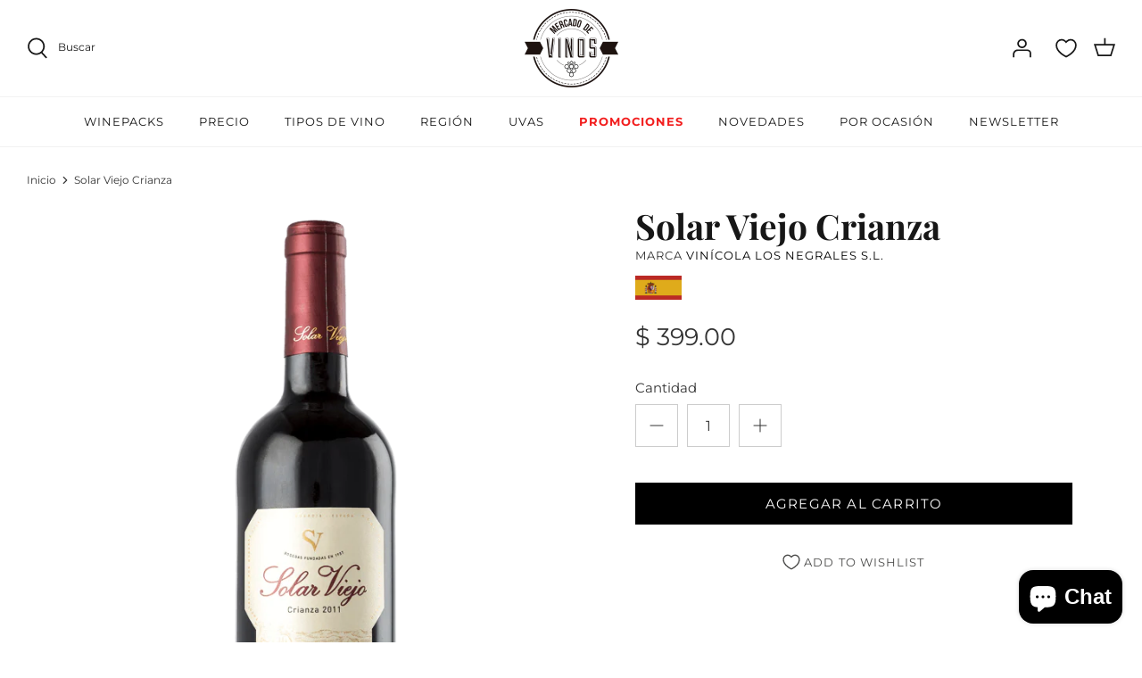

--- FILE ---
content_type: text/html; charset=utf-8
request_url: https://mercadodevinos.mx/products/solar-viejo-crianza
body_size: 46488
content:
<!DOCTYPE html>
<html lang="es">
<head>
<script type="text/javascript" src="https://edge.personalizer.io/storefront/2.0.0/js/shopify/storefront.min.js?key=u9kp6-iyb1h4c2v4xd6o-l5eap&shop=vino-para-principiantes.myshopify.com"></script>
<script>
window.LimeSpot = window.LimeSpot === undefined ? {} : LimeSpot;
LimeSpot.PageInfo = { Type: "Product", Template: "product", ReferenceIdentifier: "11418226254" };

LimeSpot.StoreInfo = { Theme: "RD Triciclo | MDV | Ajustes Finales" };


LimeSpot.CartItems = [];
</script>





  <!-- Symmetry 5.0.1 -->

  <link rel="preload" href="//mercadodevinos.mx/cdn/shop/t/44/assets/styles.css?v=6381904659947681281763428734" as="style">
  <meta charset="utf-8" />
<meta name="viewport" content="width=device-width,initial-scale=1.0" />
<meta http-equiv="X-UA-Compatible" content="IE=edge">

<link rel="preconnect" href="https://cdn.shopify.com" crossorigin>
<link rel="preconnect" href="https://fonts.shopify.com" crossorigin>
<link rel="preconnect" href="https://monorail-edge.shopifysvc.com"><link rel="preload" as="font" href="//mercadodevinos.mx/cdn/fonts/montserrat/montserrat_n4.81949fa0ac9fd2021e16436151e8eaa539321637.woff2" type="font/woff2" crossorigin><link rel="preload" as="font" href="//mercadodevinos.mx/cdn/fonts/montserrat/montserrat_n7.3c434e22befd5c18a6b4afadb1e3d77c128c7939.woff2" type="font/woff2" crossorigin><link rel="preload" as="font" href="//mercadodevinos.mx/cdn/fonts/montserrat/montserrat_i4.5a4ea298b4789e064f62a29aafc18d41f09ae59b.woff2" type="font/woff2" crossorigin><link rel="preload" as="font" href="//mercadodevinos.mx/cdn/fonts/montserrat/montserrat_i7.a0d4a463df4f146567d871890ffb3c80408e7732.woff2" type="font/woff2" crossorigin><link rel="preload" as="font" href="//mercadodevinos.mx/cdn/fonts/montserrat/montserrat_n4.81949fa0ac9fd2021e16436151e8eaa539321637.woff2" type="font/woff2" crossorigin><link rel="preload" as="font" href="//mercadodevinos.mx/cdn/fonts/playfair_display/playfairdisplay_n7.592b3435e0fff3f50b26d410c73ae7ec893f6910.woff2" type="font/woff2" crossorigin><link rel="preload" as="font" href="//mercadodevinos.mx/cdn/fonts/montserrat/montserrat_n4.81949fa0ac9fd2021e16436151e8eaa539321637.woff2" type="font/woff2" crossorigin><link rel="preload" href="//mercadodevinos.mx/cdn/shop/t/44/assets/vendor.js?v=93785879233572968171763011227" as="script">
<link rel="preload" href="//mercadodevinos.mx/cdn/shop/t/44/assets/theme.js?v=36518340950358926601763011227" as="script"><link rel="canonical" href="https://mercadodevinos.mx/products/solar-viejo-crianza" /><link rel="shortcut icon" href="//mercadodevinos.mx/cdn/shop/files/favicon-dos-mercado-de-vinos.png?v=1639521677" type="image/png" /><meta name="description" content="La Rioja representa actualmente la primera de dos denominaciones en España que ostenta la certificación de CALIFICADA, lo cual imprime a este vino la confianza de beberle, y se confirma gratamente al probarlo, como un vino de acabado fino.">
  <meta name="theme-color" content="#000000">

  <title>
    Solar Viejo Crianza &ndash; Mercado de Vinos
  </title>

  <meta property="og:site_name" content="Mercado de Vinos">
<meta property="og:url" content="https://mercadodevinos.mx/products/solar-viejo-crianza">
<meta property="og:title" content="Solar Viejo Crianza">
<meta property="og:type" content="product">
<meta property="og:description" content="La Rioja representa actualmente la primera de dos denominaciones en España que ostenta la certificación de CALIFICADA, lo cual imprime a este vino la confianza de beberle, y se confirma gratamente al probarlo, como un vino de acabado fino."><meta property="og:image" content="http://mercadodevinos.mx/cdn/shop/products/solar_viejo_crianza_1200x1200.png?v=1506654112">
  <meta property="og:image:secure_url" content="https://mercadodevinos.mx/cdn/shop/products/solar_viejo_crianza_1200x1200.png?v=1506654112">
  <meta property="og:image:width" content="625">
  <meta property="og:image:height" content="870"><meta property="og:price:amount" content="399.00">
  <meta property="og:price:currency" content="MXN"><meta name="twitter:site" content="@mercadovinosmx"><meta name="twitter:card" content="summary_large_image">
<meta name="twitter:title" content="Solar Viejo Crianza">
<meta name="twitter:description" content="La Rioja representa actualmente la primera de dos denominaciones en España que ostenta la certificación de CALIFICADA, lo cual imprime a este vino la confianza de beberle, y se confirma gratamente al probarlo, como un vino de acabado fino.">


  <link href="//mercadodevinos.mx/cdn/shop/t/44/assets/styles.css?v=6381904659947681281763428734" rel="stylesheet" type="text/css" media="all" />

  <!-- Hotjar Tracking Code for https://mercadodevinos.mx/ -->
    <script>
    (function(h,o,t,j,a,r){
        h.hj=h.hj||function(){(h.hj.q=h.hj.q||[]).push(arguments)};
        h._hjSettings={hjid:3095933,hjsv:6};
        a=o.getElementsByTagName('head')[0];
        r=o.createElement('script');r.async=1;
        r.src=t+h._hjSettings.hjid+j+h._hjSettings.hjsv;
        a.appendChild(r);
    })(window,document,'https://static.hotjar.com/c/hotjar-','.js?sv=');
    </script>
  
    <!-- Hotjar Tracking Code for https://mercadodevinos.mx/ -->
<script>
    (function(h,o,t,j,a,r){
        h.hj=h.hj||function(){(h.hj.q=h.hj.q||[]).push(arguments)};
        h._hjSettings={hjid:3218269,hjsv:6};
        a=o.getElementsByTagName('head')[0];
        r=o.createElement('script');r.async=1;
        r.src=t+h._hjSettings.hjid+j+h._hjSettings.hjsv;
        a.appendChild(r);
    })(window,document,'https://static.hotjar.com/c/hotjar-','.js?sv=');
</script>
  
  <!-- Crazyegg Tracking Code for https://mercadodevinos.mx/ -->
  <script type="text/javascript" src="//script.crazyegg.com/pages/scripts/0039/6687.js" async="async" ></script>
  
   <!--GF reviews okendo-->
    <style type="text/css">
.okeReviews {
        display: none !important;
    }
</style>
<script type="application/json" id="oke-reviews-settings">
{"analyticsSettings":{"provider":"none"},"disableInitialReviewsFetchOnProducts":false,"initialReviewDisplayCount":5,"locale":"es","omitMicrodata":true,"reviewSortOrder":"date","subscriberId":"25e95639-5c9d-4180-96c4-4377a124ab1b","widgetTemplateId":"default","recorderPlus":true}
</script>

    <link rel="stylesheet" type="text/css" href="https://dov7r31oq5dkj.cloudfront.net/25e95639-5c9d-4180-96c4-4377a124ab1b/widget-style-customisations.css?v=e9c76214-b13f-48d8-bd0c-70c78ff3eaa9">  
   <!--FIN-->

      <!-- GF whats chat 
    <div id="whatsapp">
      <a href="https://api.whatsapp.com/send/?phone=5562868138" target="_blank">
        <svg
          xmlns="http://www.w3.org/2000/svg"
          xmlns:xlink="http://www.w3.org/1999/xlink"
          width="50px"
          height="50px"
        >
          <image  x="0px" y="0px" width="50px" height="50px"  xlink:href="[data-uri]" />
        </svg>
      </a>
    </div>
    fin whats chat -->
  
  <script>
    window.theme = window.theme || {};
    theme.money_format = "$ {{amount}}";
    theme.strings = {
      previous: "Anterior",
      next: "Siguiente",
      addressError: "No se puede encontrar esa dirección",
      addressNoResults: "No results for that address",
      addressQueryLimit: "Se ha excedido el límite de uso de la API de Google . Considere la posibilidad de actualizar a un \u003ca href=\"https:\/\/developers.google.com\/maps\/premium\/usage-limits\"\u003ePlan Premium\u003c\/a\u003e.",
      authError: "Hubo un problema de autenticación con su cuenta de Google Maps.",
      icon_labels_left: "Izquierda",
      icon_labels_right: "Derecha",
      icon_labels_down: "Abajo",
      icon_labels_close: "Cerrar",
      icon_labels_plus: "Más",
      cart_terms_confirmation: "Debe aceptar los términos y condiciones antes de continuar.",
      products_listing_from: "De",
      layout_live_search_see_all: "Ver todos los resultados",
      products_product_add_to_cart: "Agregar al carrito",
      products_variant_no_stock: "Agotado",
      products_variant_non_existent: "No disponible",
      onlyXLeft: "¡Sólo quedan [[ quantity ]] !",
      products_product_unit_price_separator: " \/ ",
      general_navigation_menu_toggle_aria_label: "Alternar menú",
      general_accessibility_labels_close: "Cerrar",
      products_added_notification_title: "Recién agregado",
      products_added_notification_item: "Artículo",
      products_added_notification_unit_price: "Precio del artículo",
      products_added_notification_quantity: "Cant.",
      products_added_notification_total_price: "Precio total",
      products_added_notification_shipping_note: "Excl. shipping",
      products_added_notification_keep_shopping: "Seguir comprando",
      products_added_notification_cart: "Carrito",
      products_product_adding_to_cart: "Añadiendo",
      products_product_added_to_cart: "¡Gracias!",
      products_product_unit_price_separator: " \/ ",
      products_added_notification_subtotal: "Subtotal",
      products_labels_sold_out: "Agotado",
      products_labels_sale: "¡Oferta!",
      products_labels_percent_reduction: "-[[ amount ]]%",
      products_labels_value_reduction_html: "-[[ amount ]]",
      products_product_preorder: "Hacer un pedido",
      general_quick_search_pages: "Páginas",
      general_quick_search_no_results: "Lo sentimos, no pudimos encontrar ningún resultado.",
      collections_general_see_all_subcollections: "Ver todo..."
    };
    theme.routes = {
      search_url: '/search',
      cart_url: '/cart',
      cart_add_url: '/cart/add',
      cart_change_url: '/cart/change'
    };
    theme.settings = {
      cart_type: "drawer",
      quickbuy_style: "off"
    };
    document.documentElement.classList.add('js');
  </script>

  <script>window.performance && window.performance.mark && window.performance.mark('shopify.content_for_header.start');</script><meta name="google-site-verification" content="yauICoC1J8MsQLcN7YvjZ-_-sNXqoSzZ2x60l2s_6nc">
<meta name="facebook-domain-verification" content="mdtp9ehj7g24qqxa32jf5556nnqt9z">
<meta id="shopify-digital-wallet" name="shopify-digital-wallet" content="/8945744/digital_wallets/dialog">
<meta name="shopify-checkout-api-token" content="134f441504094e8e0e2b37ba0b2cf377">
<meta id="in-context-paypal-metadata" data-shop-id="8945744" data-venmo-supported="false" data-environment="production" data-locale="es_ES" data-paypal-v4="true" data-currency="MXN">
<link rel="alternate" type="application/json+oembed" href="https://mercadodevinos.mx/products/solar-viejo-crianza.oembed">
<script async="async" src="/checkouts/internal/preloads.js?locale=es-MX"></script>
<script id="shopify-features" type="application/json">{"accessToken":"134f441504094e8e0e2b37ba0b2cf377","betas":["rich-media-storefront-analytics"],"domain":"mercadodevinos.mx","predictiveSearch":true,"shopId":8945744,"locale":"es"}</script>
<script>var Shopify = Shopify || {};
Shopify.shop = "vino-para-principiantes.myshopify.com";
Shopify.locale = "es";
Shopify.currency = {"active":"MXN","rate":"1.0"};
Shopify.country = "MX";
Shopify.theme = {"name":"RD Triciclo | MDV | Ajustes Finales","id":128716767314,"schema_name":"Symmetry","schema_version":"5.0.1","theme_store_id":null,"role":"main"};
Shopify.theme.handle = "null";
Shopify.theme.style = {"id":null,"handle":null};
Shopify.cdnHost = "mercadodevinos.mx/cdn";
Shopify.routes = Shopify.routes || {};
Shopify.routes.root = "/";</script>
<script type="module">!function(o){(o.Shopify=o.Shopify||{}).modules=!0}(window);</script>
<script>!function(o){function n(){var o=[];function n(){o.push(Array.prototype.slice.apply(arguments))}return n.q=o,n}var t=o.Shopify=o.Shopify||{};t.loadFeatures=n(),t.autoloadFeatures=n()}(window);</script>
<script id="shop-js-analytics" type="application/json">{"pageType":"product"}</script>
<script defer="defer" async type="module" src="//mercadodevinos.mx/cdn/shopifycloud/shop-js/modules/v2/client.init-shop-cart-sync_C3W1cIGX.es.esm.js"></script>
<script defer="defer" async type="module" src="//mercadodevinos.mx/cdn/shopifycloud/shop-js/modules/v2/chunk.common_BL03_Ulh.esm.js"></script>
<script type="module">
  await import("//mercadodevinos.mx/cdn/shopifycloud/shop-js/modules/v2/client.init-shop-cart-sync_C3W1cIGX.es.esm.js");
await import("//mercadodevinos.mx/cdn/shopifycloud/shop-js/modules/v2/chunk.common_BL03_Ulh.esm.js");

  window.Shopify.SignInWithShop?.initShopCartSync?.({"fedCMEnabled":true,"windoidEnabled":true});

</script>
<script>(function() {
  var isLoaded = false;
  function asyncLoad() {
    if (isLoaded) return;
    isLoaded = true;
    var urls = ["https:\/\/s3.amazonaws.com\/conektaapi\/v1.0.0\/js\/conekta_shopify.js?shop=vino-para-principiantes.myshopify.com","https:\/\/app.facturama.mx\/Scripts\/source\/shopify\/loadScript.js?shop=vino-para-principiantes.myshopify.com","https:\/\/chimpstatic.com\/mcjs-connected\/js\/users\/2d12c3a367092a05752e923f0\/cc2c66514f49036980434a724.js?shop=vino-para-principiantes.myshopify.com","https:\/\/upsells.boldapps.net\/v2_ui\/js\/UpsellTracker.js?shop=vino-para-principiantes.myshopify.com","https:\/\/upsells.boldapps.net\/v2_ui\/js\/upsell.js?shop=vino-para-principiantes.myshopify.com","https:\/\/cdn.hextom.com\/js\/freeshippingbar.js?shop=vino-para-principiantes.myshopify.com","https:\/\/cdn.hextom.com\/js\/eventpromotionbar.js?shop=vino-para-principiantes.myshopify.com","https:\/\/cdn.hextom.com\/js\/quickannouncementbar.js?shop=vino-para-principiantes.myshopify.com","https:\/\/app.facturama.mx\/Scripts\/source\/shopify\/loadScript.js?shop=vino-para-principiantes.myshopify.com","https:\/\/app.facturama.mx\/Scripts\/source\/shopify\/dataClient.js?shop=vino-para-principiantes.myshopify.com","https:\/\/edge.personalizer.io\/storefront\/2.0.0\/js\/shopify\/storefront.min.js?key=gbiya-j1w4l2du4eqn6em-pdjp2\u0026shop=vino-para-principiantes.myshopify.com"];
    for (var i = 0; i < urls.length; i++) {
      var s = document.createElement('script');
      s.type = 'text/javascript';
      s.async = true;
      s.src = urls[i];
      var x = document.getElementsByTagName('script')[0];
      x.parentNode.insertBefore(s, x);
    }
  };
  if(window.attachEvent) {
    window.attachEvent('onload', asyncLoad);
  } else {
    window.addEventListener('load', asyncLoad, false);
  }
})();</script>
<script id="__st">var __st={"a":8945744,"offset":-21600,"reqid":"381b6464-9e98-4d6a-9f34-4e9633614715-1768110714","pageurl":"mercadodevinos.mx\/products\/solar-viejo-crianza","u":"4a94ee458ed5","p":"product","rtyp":"product","rid":11418226254};</script>
<script>window.ShopifyPaypalV4VisibilityTracking = true;</script>
<script id="captcha-bootstrap">!function(){'use strict';const t='contact',e='account',n='new_comment',o=[[t,t],['blogs',n],['comments',n],[t,'customer']],c=[[e,'customer_login'],[e,'guest_login'],[e,'recover_customer_password'],[e,'create_customer']],r=t=>t.map((([t,e])=>`form[action*='/${t}']:not([data-nocaptcha='true']) input[name='form_type'][value='${e}']`)).join(','),a=t=>()=>t?[...document.querySelectorAll(t)].map((t=>t.form)):[];function s(){const t=[...o],e=r(t);return a(e)}const i='password',u='form_key',d=['recaptcha-v3-token','g-recaptcha-response','h-captcha-response',i],f=()=>{try{return window.sessionStorage}catch{return}},m='__shopify_v',_=t=>t.elements[u];function p(t,e,n=!1){try{const o=window.sessionStorage,c=JSON.parse(o.getItem(e)),{data:r}=function(t){const{data:e,action:n}=t;return t[m]||n?{data:e,action:n}:{data:t,action:n}}(c);for(const[e,n]of Object.entries(r))t.elements[e]&&(t.elements[e].value=n);n&&o.removeItem(e)}catch(o){console.error('form repopulation failed',{error:o})}}const l='form_type',E='cptcha';function T(t){t.dataset[E]=!0}const w=window,h=w.document,L='Shopify',v='ce_forms',y='captcha';let A=!1;((t,e)=>{const n=(g='f06e6c50-85a8-45c8-87d0-21a2b65856fe',I='https://cdn.shopify.com/shopifycloud/storefront-forms-hcaptcha/ce_storefront_forms_captcha_hcaptcha.v1.5.2.iife.js',D={infoText:'Protegido por hCaptcha',privacyText:'Privacidad',termsText:'Términos'},(t,e,n)=>{const o=w[L][v],c=o.bindForm;if(c)return c(t,g,e,D).then(n);var r;o.q.push([[t,g,e,D],n]),r=I,A||(h.body.append(Object.assign(h.createElement('script'),{id:'captcha-provider',async:!0,src:r})),A=!0)});var g,I,D;w[L]=w[L]||{},w[L][v]=w[L][v]||{},w[L][v].q=[],w[L][y]=w[L][y]||{},w[L][y].protect=function(t,e){n(t,void 0,e),T(t)},Object.freeze(w[L][y]),function(t,e,n,w,h,L){const[v,y,A,g]=function(t,e,n){const i=e?o:[],u=t?c:[],d=[...i,...u],f=r(d),m=r(i),_=r(d.filter((([t,e])=>n.includes(e))));return[a(f),a(m),a(_),s()]}(w,h,L),I=t=>{const e=t.target;return e instanceof HTMLFormElement?e:e&&e.form},D=t=>v().includes(t);t.addEventListener('submit',(t=>{const e=I(t);if(!e)return;const n=D(e)&&!e.dataset.hcaptchaBound&&!e.dataset.recaptchaBound,o=_(e),c=g().includes(e)&&(!o||!o.value);(n||c)&&t.preventDefault(),c&&!n&&(function(t){try{if(!f())return;!function(t){const e=f();if(!e)return;const n=_(t);if(!n)return;const o=n.value;o&&e.removeItem(o)}(t);const e=Array.from(Array(32),(()=>Math.random().toString(36)[2])).join('');!function(t,e){_(t)||t.append(Object.assign(document.createElement('input'),{type:'hidden',name:u})),t.elements[u].value=e}(t,e),function(t,e){const n=f();if(!n)return;const o=[...t.querySelectorAll(`input[type='${i}']`)].map((({name:t})=>t)),c=[...d,...o],r={};for(const[a,s]of new FormData(t).entries())c.includes(a)||(r[a]=s);n.setItem(e,JSON.stringify({[m]:1,action:t.action,data:r}))}(t,e)}catch(e){console.error('failed to persist form',e)}}(e),e.submit())}));const S=(t,e)=>{t&&!t.dataset[E]&&(n(t,e.some((e=>e===t))),T(t))};for(const o of['focusin','change'])t.addEventListener(o,(t=>{const e=I(t);D(e)&&S(e,y())}));const B=e.get('form_key'),M=e.get(l),P=B&&M;t.addEventListener('DOMContentLoaded',(()=>{const t=y();if(P)for(const e of t)e.elements[l].value===M&&p(e,B);[...new Set([...A(),...v().filter((t=>'true'===t.dataset.shopifyCaptcha))])].forEach((e=>S(e,t)))}))}(h,new URLSearchParams(w.location.search),n,t,e,['guest_login'])})(!0,!0)}();</script>
<script integrity="sha256-4kQ18oKyAcykRKYeNunJcIwy7WH5gtpwJnB7kiuLZ1E=" data-source-attribution="shopify.loadfeatures" defer="defer" src="//mercadodevinos.mx/cdn/shopifycloud/storefront/assets/storefront/load_feature-a0a9edcb.js" crossorigin="anonymous"></script>
<script data-source-attribution="shopify.dynamic_checkout.dynamic.init">var Shopify=Shopify||{};Shopify.PaymentButton=Shopify.PaymentButton||{isStorefrontPortableWallets:!0,init:function(){window.Shopify.PaymentButton.init=function(){};var t=document.createElement("script");t.src="https://mercadodevinos.mx/cdn/shopifycloud/portable-wallets/latest/portable-wallets.es.js",t.type="module",document.head.appendChild(t)}};
</script>
<script data-source-attribution="shopify.dynamic_checkout.buyer_consent">
  function portableWalletsHideBuyerConsent(e){var t=document.getElementById("shopify-buyer-consent"),n=document.getElementById("shopify-subscription-policy-button");t&&n&&(t.classList.add("hidden"),t.setAttribute("aria-hidden","true"),n.removeEventListener("click",e))}function portableWalletsShowBuyerConsent(e){var t=document.getElementById("shopify-buyer-consent"),n=document.getElementById("shopify-subscription-policy-button");t&&n&&(t.classList.remove("hidden"),t.removeAttribute("aria-hidden"),n.addEventListener("click",e))}window.Shopify?.PaymentButton&&(window.Shopify.PaymentButton.hideBuyerConsent=portableWalletsHideBuyerConsent,window.Shopify.PaymentButton.showBuyerConsent=portableWalletsShowBuyerConsent);
</script>
<script data-source-attribution="shopify.dynamic_checkout.cart.bootstrap">document.addEventListener("DOMContentLoaded",(function(){function t(){return document.querySelector("shopify-accelerated-checkout-cart, shopify-accelerated-checkout")}if(t())Shopify.PaymentButton.init();else{new MutationObserver((function(e,n){t()&&(Shopify.PaymentButton.init(),n.disconnect())})).observe(document.body,{childList:!0,subtree:!0})}}));
</script>
<link id="shopify-accelerated-checkout-styles" rel="stylesheet" media="screen" href="https://mercadodevinos.mx/cdn/shopifycloud/portable-wallets/latest/accelerated-checkout-backwards-compat.css" crossorigin="anonymous">
<style id="shopify-accelerated-checkout-cart">
        #shopify-buyer-consent {
  margin-top: 1em;
  display: inline-block;
  width: 100%;
}

#shopify-buyer-consent.hidden {
  display: none;
}

#shopify-subscription-policy-button {
  background: none;
  border: none;
  padding: 0;
  text-decoration: underline;
  font-size: inherit;
  cursor: pointer;
}

#shopify-subscription-policy-button::before {
  box-shadow: none;
}

      </style>
<script id="sections-script" data-sections="product-recommendations" defer="defer" src="//mercadodevinos.mx/cdn/shop/t/44/compiled_assets/scripts.js?4019"></script>
<script>window.performance && window.performance.mark && window.performance.mark('shopify.content_for_header.end');</script>

<script>window.BOLD = window.BOLD || {};
    window.BOLD.common = window.BOLD.common || {};
    window.BOLD.common.Shopify = window.BOLD.common.Shopify || {};
    window.BOLD.common.Shopify.shop = {
      domain: 'mercadodevinos.mx',
      permanent_domain: 'vino-para-principiantes.myshopify.com',
      url: 'https://mercadodevinos.mx',
      secure_url: 'https://mercadodevinos.mx',
      money_format: "$ {{amount}}",
      currency: "MXN"
    };
    window.BOLD.common.Shopify.customer = {
      id: null,
      tags: null,
    };
    window.BOLD.common.Shopify.cart = {"note":null,"attributes":{},"original_total_price":0,"total_price":0,"total_discount":0,"total_weight":0.0,"item_count":0,"items":[],"requires_shipping":false,"currency":"MXN","items_subtotal_price":0,"cart_level_discount_applications":[],"checkout_charge_amount":0};
    window.BOLD.common.template = 'product';window.BOLD.common.Shopify.formatMoney = function(money, format) {
        function n(t, e) {
            return "undefined" == typeof t ? e : t
        }
        function r(t, e, r, i) {
            if (e = n(e, 2),
                r = n(r, ","),
                i = n(i, "."),
            isNaN(t) || null == t)
                return 0;
            t = (t / 100).toFixed(e);
            var o = t.split(".")
                , a = o[0].replace(/(\d)(?=(\d\d\d)+(?!\d))/g, "$1" + r)
                , s = o[1] ? i + o[1] : "";
            return a + s
        }
        "string" == typeof money && (money = money.replace(".", ""));
        var i = ""
            , o = /\{\{\s*(\w+)\s*\}\}/
            , a = format || window.BOLD.common.Shopify.shop.money_format || window.Shopify.money_format || "$ {{ amount }}";
        switch (a.match(o)[1]) {
            case "amount":
                i = r(money, 2, ",", ".");
                break;
            case "amount_no_decimals":
                i = r(money, 0, ",", ".");
                break;
            case "amount_with_comma_separator":
                i = r(money, 2, ".", ",");
                break;
            case "amount_no_decimals_with_comma_separator":
                i = r(money, 0, ".", ",");
                break;
            case "amount_with_space_separator":
                i = r(money, 2, " ", ",");
                break;
            case "amount_no_decimals_with_space_separator":
                i = r(money, 0, " ", ",");
                break;
            case "amount_with_apostrophe_separator":
                i = r(money, 2, "'", ".");
                break;
        }
        return a.replace(o, i);
    };
    window.BOLD.common.Shopify.saveProduct = function (handle, product) {
      if (typeof handle === 'string' && typeof window.BOLD.common.Shopify.products[handle] === 'undefined') {
        if (typeof product === 'number') {
          window.BOLD.common.Shopify.handles[product] = handle;
          product = { id: product };
        }
        window.BOLD.common.Shopify.products[handle] = product;
      }
    };
    window.BOLD.common.Shopify.saveVariant = function (variant_id, variant) {
      if (typeof variant_id === 'number' && typeof window.BOLD.common.Shopify.variants[variant_id] === 'undefined') {
        window.BOLD.common.Shopify.variants[variant_id] = variant;
      }
    };window.BOLD.common.Shopify.products = window.BOLD.common.Shopify.products || {};
    window.BOLD.common.Shopify.variants = window.BOLD.common.Shopify.variants || {};
    window.BOLD.common.Shopify.handles = window.BOLD.common.Shopify.handles || {};window.BOLD.common.Shopify.handle = "solar-viejo-crianza"
window.BOLD.common.Shopify.saveProduct("solar-viejo-crianza", 11418226254);window.BOLD.common.Shopify.saveVariant(45668910414, { product_id: 11418226254, product_handle: "solar-viejo-crianza", price: 39900, group_id: '', csp_metafield: {}});window.BOLD.apps_installed = {"Product Discount":1,"Product Upsell":3} || {};window.BOLD.common.Shopify.metafields = window.BOLD.common.Shopify.metafields || {};window.BOLD.common.Shopify.metafields["bold_rp"] = {};window.BOLD.common.Shopify.metafields["bold_csp_defaults"] = {};window.BOLD.common.cacheParams = window.BOLD.common.cacheParams || {};
</script>

<link href="//mercadodevinos.mx/cdn/shop/t/44/assets/bold-upsell.css?v=51915886505602322711763011227" rel="stylesheet" type="text/css" media="all" />
<link href="//mercadodevinos.mx/cdn/shop/t/44/assets/bold-upsell-custom.css?v=150135899998303055901763011227" rel="stylesheet" type="text/css" media="all" />
<script>
</script><!-- BEGIN app block: shopify://apps/hulk-form-builder/blocks/app-embed/b6b8dd14-356b-4725-a4ed-77232212b3c3 --><!-- BEGIN app snippet: hulkapps-formbuilder-theme-ext --><script type="text/javascript">
  
  if (typeof window.formbuilder_customer != "object") {
        window.formbuilder_customer = {}
  }

  window.hulkFormBuilder = {
    form_data: {},
    shop_data: {"shop_RGwNk1hukIhfq9ZOH8bHPg":{"shop_uuid":"RGwNk1hukIhfq9ZOH8bHPg","shop_timezone":"America\/Mexico_City","shop_id":104081,"shop_is_after_submit_enabled":true,"shop_shopify_plan":"Advanced","shop_shopify_domain":"vino-para-principiantes.myshopify.com","shop_created_at":"2024-04-01T21:13:46.931Z","is_skip_metafield":false,"shop_deleted":false,"shop_disabled":false}},
    settings_data: {"shop_settings":{"shop_customise_msgs":[],"default_customise_msgs":{"is_required":"is required","thank_you":"Thank you! The form was submitted successfully.","processing":"Processing...","valid_data":"Please provide valid data","valid_email":"Provide valid email format","valid_tags":"HTML Tags are not allowed","valid_phone":"Provide valid phone number","valid_captcha":"Please provide valid captcha response","valid_url":"Provide valid URL","only_number_alloud":"Provide valid number in","number_less":"must be less than","number_more":"must be more than","image_must_less":"Image must be less than 20MB","image_number":"Images allowed","image_extension":"Invalid extension! Please provide image file","error_image_upload":"Error in image upload. Please try again.","error_file_upload":"Error in file upload. Please try again.","your_response":"Your response","error_form_submit":"Error occur.Please try again after sometime.","email_submitted":"Form with this email is already submitted","invalid_email_by_zerobounce":"The email address you entered appears to be invalid. Please check it and try again.","download_file":"Download file","card_details_invalid":"Your card details are invalid","card_details":"Card details","please_enter_card_details":"Please enter card details","card_number":"Card number","exp_mm":"Exp MM","exp_yy":"Exp YY","crd_cvc":"CVV","payment_value":"Payment amount","please_enter_payment_amount":"Please enter payment amount","address1":"Address line 1","address2":"Address line 2","city":"City","province":"Province","zipcode":"Zip code","country":"Country","blocked_domain":"This form does not accept addresses from","file_must_less":"File must be less than 20MB","file_extension":"Invalid extension! Please provide file","only_file_number_alloud":"files allowed","previous":"Previous","next":"Next","must_have_a_input":"Please enter at least one field.","please_enter_required_data":"Please enter required data","atleast_one_special_char":"Include at least one special character","atleast_one_lowercase_char":"Include at least one lowercase character","atleast_one_uppercase_char":"Include at least one uppercase character","atleast_one_number":"Include at least one number","must_have_8_chars":"Must have 8 characters long","be_between_8_and_12_chars":"Be between 8 and 12 characters long","please_select":"Please Select","phone_submitted":"Form with this phone number is already submitted","user_res_parse_error":"Error while submitting the form","valid_same_values":"values must be same","product_choice_clear_selection":"Clear Selection","picture_choice_clear_selection":"Clear Selection","remove_all_for_file_image_upload":"Remove All","invalid_file_type_for_image_upload":"You can't upload files of this type.","invalid_file_type_for_signature_upload":"You can't upload files of this type.","max_files_exceeded_for_file_upload":"You can not upload any more files.","max_files_exceeded_for_image_upload":"You can not upload any more files.","file_already_exist":"File already uploaded","max_limit_exceed":"You have added the maximum number of text fields.","cancel_upload_for_file_upload":"Cancel upload","cancel_upload_for_image_upload":"Cancel upload","cancel_upload_for_signature_upload":"Cancel upload"},"shop_blocked_domains":[]}},
    features_data: {"shop_plan_features":{"shop_plan_features":["unlimited-forms","full-design-customization","export-form-submissions","multiple-recipients-for-form-submissions","multiple-admin-notifications","enable-captcha","unlimited-file-uploads","save-submitted-form-data","set-auto-response-message","conditional-logic","form-banner","save-as-draft-facility","include-user-response-in-admin-email","disable-form-submission","file-upload"]}},
    shop: null,
    shop_id: null,
    plan_features: null,
    validateDoubleQuotes: false,
    assets: {
      extraFunctions: "https://cdn.shopify.com/extensions/019b01cf-6171-7f09-845a-55a60d51bbd3/form-builder-by-hulkapps-49/assets/extra-functions.js",
      extraStyles: "https://cdn.shopify.com/extensions/019b01cf-6171-7f09-845a-55a60d51bbd3/form-builder-by-hulkapps-49/assets/extra-styles.css",
      bootstrapStyles: "https://cdn.shopify.com/extensions/019b01cf-6171-7f09-845a-55a60d51bbd3/form-builder-by-hulkapps-49/assets/theme-app-extension-bootstrap.css"
    },
    translations: {
      htmlTagNotAllowed: "HTML Tags are not allowed",
      sqlQueryNotAllowed: "SQL Queries are not allowed",
      doubleQuoteNotAllowed: "Double quotes are not allowed",
      vorwerkHttpWwwNotAllowed: "The words \u0026#39;http\u0026#39; and \u0026#39;www\u0026#39; are not allowed. Please remove them and try again.",
      maxTextFieldsReached: "You have added the maximum number of text fields.",
      avoidNegativeWords: "Avoid negative words: Don\u0026#39;t use negative words in your contact message.",
      customDesignOnly: "This form is for custom designs requests. For general inquiries please contact our team at info@stagheaddesigns.com",
      zerobounceApiErrorMsg: "We couldn\u0026#39;t verify your email due to a technical issue. Please try again later.",
    }

  }

  

  window.FbThemeAppExtSettingsHash = {}
  
</script><!-- END app snippet --><!-- END app block --><script src="https://cdn.shopify.com/extensions/8d2c31d3-a828-4daf-820f-80b7f8e01c39/nova-eu-cookie-bar-gdpr-4/assets/nova-cookie-app-embed.js" type="text/javascript" defer="defer"></script>
<link href="https://cdn.shopify.com/extensions/8d2c31d3-a828-4daf-820f-80b7f8e01c39/nova-eu-cookie-bar-gdpr-4/assets/nova-cookie.css" rel="stylesheet" type="text/css" media="all">
<script src="https://cdn.shopify.com/extensions/7bc9bb47-adfa-4267-963e-cadee5096caf/inbox-1252/assets/inbox-chat-loader.js" type="text/javascript" defer="defer"></script>
<script src="https://cdn.shopify.com/extensions/21b415e1-e68d-43bb-90b9-45b62610bf15/subscriptions-77/assets/app-embed-block.js" type="text/javascript" defer="defer"></script>
<link href="https://cdn.shopify.com/extensions/21b415e1-e68d-43bb-90b9-45b62610bf15/subscriptions-77/assets/styles-embed.css" rel="stylesheet" type="text/css" media="all">
<script src="https://cdn.shopify.com/extensions/019b01cf-6171-7f09-845a-55a60d51bbd3/form-builder-by-hulkapps-49/assets/form-builder-script.js" type="text/javascript" defer="defer"></script>
<link href="https://monorail-edge.shopifysvc.com" rel="dns-prefetch">
<script>(function(){if ("sendBeacon" in navigator && "performance" in window) {try {var session_token_from_headers = performance.getEntriesByType('navigation')[0].serverTiming.find(x => x.name == '_s').description;} catch {var session_token_from_headers = undefined;}var session_cookie_matches = document.cookie.match(/_shopify_s=([^;]*)/);var session_token_from_cookie = session_cookie_matches && session_cookie_matches.length === 2 ? session_cookie_matches[1] : "";var session_token = session_token_from_headers || session_token_from_cookie || "";function handle_abandonment_event(e) {var entries = performance.getEntries().filter(function(entry) {return /monorail-edge.shopifysvc.com/.test(entry.name);});if (!window.abandonment_tracked && entries.length === 0) {window.abandonment_tracked = true;var currentMs = Date.now();var navigation_start = performance.timing.navigationStart;var payload = {shop_id: 8945744,url: window.location.href,navigation_start,duration: currentMs - navigation_start,session_token,page_type: "product"};window.navigator.sendBeacon("https://monorail-edge.shopifysvc.com/v1/produce", JSON.stringify({schema_id: "online_store_buyer_site_abandonment/1.1",payload: payload,metadata: {event_created_at_ms: currentMs,event_sent_at_ms: currentMs}}));}}window.addEventListener('pagehide', handle_abandonment_event);}}());</script>
<script id="web-pixels-manager-setup">(function e(e,d,r,n,o){if(void 0===o&&(o={}),!Boolean(null===(a=null===(i=window.Shopify)||void 0===i?void 0:i.analytics)||void 0===a?void 0:a.replayQueue)){var i,a;window.Shopify=window.Shopify||{};var t=window.Shopify;t.analytics=t.analytics||{};var s=t.analytics;s.replayQueue=[],s.publish=function(e,d,r){return s.replayQueue.push([e,d,r]),!0};try{self.performance.mark("wpm:start")}catch(e){}var l=function(){var e={modern:/Edge?\/(1{2}[4-9]|1[2-9]\d|[2-9]\d{2}|\d{4,})\.\d+(\.\d+|)|Firefox\/(1{2}[4-9]|1[2-9]\d|[2-9]\d{2}|\d{4,})\.\d+(\.\d+|)|Chrom(ium|e)\/(9{2}|\d{3,})\.\d+(\.\d+|)|(Maci|X1{2}).+ Version\/(15\.\d+|(1[6-9]|[2-9]\d|\d{3,})\.\d+)([,.]\d+|)( \(\w+\)|)( Mobile\/\w+|) Safari\/|Chrome.+OPR\/(9{2}|\d{3,})\.\d+\.\d+|(CPU[ +]OS|iPhone[ +]OS|CPU[ +]iPhone|CPU IPhone OS|CPU iPad OS)[ +]+(15[._]\d+|(1[6-9]|[2-9]\d|\d{3,})[._]\d+)([._]\d+|)|Android:?[ /-](13[3-9]|1[4-9]\d|[2-9]\d{2}|\d{4,})(\.\d+|)(\.\d+|)|Android.+Firefox\/(13[5-9]|1[4-9]\d|[2-9]\d{2}|\d{4,})\.\d+(\.\d+|)|Android.+Chrom(ium|e)\/(13[3-9]|1[4-9]\d|[2-9]\d{2}|\d{4,})\.\d+(\.\d+|)|SamsungBrowser\/([2-9]\d|\d{3,})\.\d+/,legacy:/Edge?\/(1[6-9]|[2-9]\d|\d{3,})\.\d+(\.\d+|)|Firefox\/(5[4-9]|[6-9]\d|\d{3,})\.\d+(\.\d+|)|Chrom(ium|e)\/(5[1-9]|[6-9]\d|\d{3,})\.\d+(\.\d+|)([\d.]+$|.*Safari\/(?![\d.]+ Edge\/[\d.]+$))|(Maci|X1{2}).+ Version\/(10\.\d+|(1[1-9]|[2-9]\d|\d{3,})\.\d+)([,.]\d+|)( \(\w+\)|)( Mobile\/\w+|) Safari\/|Chrome.+OPR\/(3[89]|[4-9]\d|\d{3,})\.\d+\.\d+|(CPU[ +]OS|iPhone[ +]OS|CPU[ +]iPhone|CPU IPhone OS|CPU iPad OS)[ +]+(10[._]\d+|(1[1-9]|[2-9]\d|\d{3,})[._]\d+)([._]\d+|)|Android:?[ /-](13[3-9]|1[4-9]\d|[2-9]\d{2}|\d{4,})(\.\d+|)(\.\d+|)|Mobile Safari.+OPR\/([89]\d|\d{3,})\.\d+\.\d+|Android.+Firefox\/(13[5-9]|1[4-9]\d|[2-9]\d{2}|\d{4,})\.\d+(\.\d+|)|Android.+Chrom(ium|e)\/(13[3-9]|1[4-9]\d|[2-9]\d{2}|\d{4,})\.\d+(\.\d+|)|Android.+(UC? ?Browser|UCWEB|U3)[ /]?(15\.([5-9]|\d{2,})|(1[6-9]|[2-9]\d|\d{3,})\.\d+)\.\d+|SamsungBrowser\/(5\.\d+|([6-9]|\d{2,})\.\d+)|Android.+MQ{2}Browser\/(14(\.(9|\d{2,})|)|(1[5-9]|[2-9]\d|\d{3,})(\.\d+|))(\.\d+|)|K[Aa][Ii]OS\/(3\.\d+|([4-9]|\d{2,})\.\d+)(\.\d+|)/},d=e.modern,r=e.legacy,n=navigator.userAgent;return n.match(d)?"modern":n.match(r)?"legacy":"unknown"}(),u="modern"===l?"modern":"legacy",c=(null!=n?n:{modern:"",legacy:""})[u],f=function(e){return[e.baseUrl,"/wpm","/b",e.hashVersion,"modern"===e.buildTarget?"m":"l",".js"].join("")}({baseUrl:d,hashVersion:r,buildTarget:u}),m=function(e){var d=e.version,r=e.bundleTarget,n=e.surface,o=e.pageUrl,i=e.monorailEndpoint;return{emit:function(e){var a=e.status,t=e.errorMsg,s=(new Date).getTime(),l=JSON.stringify({metadata:{event_sent_at_ms:s},events:[{schema_id:"web_pixels_manager_load/3.1",payload:{version:d,bundle_target:r,page_url:o,status:a,surface:n,error_msg:t},metadata:{event_created_at_ms:s}}]});if(!i)return console&&console.warn&&console.warn("[Web Pixels Manager] No Monorail endpoint provided, skipping logging."),!1;try{return self.navigator.sendBeacon.bind(self.navigator)(i,l)}catch(e){}var u=new XMLHttpRequest;try{return u.open("POST",i,!0),u.setRequestHeader("Content-Type","text/plain"),u.send(l),!0}catch(e){return console&&console.warn&&console.warn("[Web Pixels Manager] Got an unhandled error while logging to Monorail."),!1}}}}({version:r,bundleTarget:l,surface:e.surface,pageUrl:self.location.href,monorailEndpoint:e.monorailEndpoint});try{o.browserTarget=l,function(e){var d=e.src,r=e.async,n=void 0===r||r,o=e.onload,i=e.onerror,a=e.sri,t=e.scriptDataAttributes,s=void 0===t?{}:t,l=document.createElement("script"),u=document.querySelector("head"),c=document.querySelector("body");if(l.async=n,l.src=d,a&&(l.integrity=a,l.crossOrigin="anonymous"),s)for(var f in s)if(Object.prototype.hasOwnProperty.call(s,f))try{l.dataset[f]=s[f]}catch(e){}if(o&&l.addEventListener("load",o),i&&l.addEventListener("error",i),u)u.appendChild(l);else{if(!c)throw new Error("Did not find a head or body element to append the script");c.appendChild(l)}}({src:f,async:!0,onload:function(){if(!function(){var e,d;return Boolean(null===(d=null===(e=window.Shopify)||void 0===e?void 0:e.analytics)||void 0===d?void 0:d.initialized)}()){var d=window.webPixelsManager.init(e)||void 0;if(d){var r=window.Shopify.analytics;r.replayQueue.forEach((function(e){var r=e[0],n=e[1],o=e[2];d.publishCustomEvent(r,n,o)})),r.replayQueue=[],r.publish=d.publishCustomEvent,r.visitor=d.visitor,r.initialized=!0}}},onerror:function(){return m.emit({status:"failed",errorMsg:"".concat(f," has failed to load")})},sri:function(e){var d=/^sha384-[A-Za-z0-9+/=]+$/;return"string"==typeof e&&d.test(e)}(c)?c:"",scriptDataAttributes:o}),m.emit({status:"loading"})}catch(e){m.emit({status:"failed",errorMsg:(null==e?void 0:e.message)||"Unknown error"})}}})({shopId: 8945744,storefrontBaseUrl: "https://mercadodevinos.mx",extensionsBaseUrl: "https://extensions.shopifycdn.com/cdn/shopifycloud/web-pixels-manager",monorailEndpoint: "https://monorail-edge.shopifysvc.com/unstable/produce_batch",surface: "storefront-renderer",enabledBetaFlags: ["2dca8a86","a0d5f9d2"],webPixelsConfigList: [{"id":"568098898","configuration":"{\"subscriberKey\":\"tw6jk-kxx1c4iww2gii4ma6u-b0g6l\"}","eventPayloadVersion":"v1","runtimeContext":"STRICT","scriptVersion":"7f2756b79c173d049d70f9666ae55467","type":"APP","apiClientId":155369,"privacyPurposes":["ANALYTICS","PREFERENCES"],"dataSharingAdjustments":{"protectedCustomerApprovalScopes":["read_customer_address","read_customer_email","read_customer_name","read_customer_personal_data","read_customer_phone"]}},{"id":"351305810","configuration":"{\"config\":\"{\\\"pixel_id\\\":\\\"G-RKZDNBR14V\\\",\\\"target_country\\\":\\\"MX\\\",\\\"gtag_events\\\":[{\\\"type\\\":\\\"search\\\",\\\"action_label\\\":[\\\"G-RKZDNBR14V\\\",\\\"AW-925638923\\\/LDlYCI_ev_8BEIvCsLkD\\\"]},{\\\"type\\\":\\\"begin_checkout\\\",\\\"action_label\\\":[\\\"G-RKZDNBR14V\\\",\\\"AW-925638923\\\/1QfdCIzev_8BEIvCsLkD\\\"]},{\\\"type\\\":\\\"view_item\\\",\\\"action_label\\\":[\\\"G-RKZDNBR14V\\\",\\\"AW-925638923\\\/NZAdCIbev_8BEIvCsLkD\\\",\\\"MC-JEG8P2WEEM\\\"]},{\\\"type\\\":\\\"purchase\\\",\\\"action_label\\\":[\\\"G-RKZDNBR14V\\\",\\\"AW-925638923\\\/SP9KCIPev_8BEIvCsLkD\\\",\\\"MC-JEG8P2WEEM\\\"]},{\\\"type\\\":\\\"page_view\\\",\\\"action_label\\\":[\\\"G-RKZDNBR14V\\\",\\\"AW-925638923\\\/qBypCIDev_8BEIvCsLkD\\\",\\\"MC-JEG8P2WEEM\\\"]},{\\\"type\\\":\\\"add_payment_info\\\",\\\"action_label\\\":[\\\"G-RKZDNBR14V\\\",\\\"AW-925638923\\\/LEGmCIrfv_8BEIvCsLkD\\\"]},{\\\"type\\\":\\\"add_to_cart\\\",\\\"action_label\\\":[\\\"G-RKZDNBR14V\\\",\\\"AW-925638923\\\/h1XaCInev_8BEIvCsLkD\\\"]}],\\\"enable_monitoring_mode\\\":false}\"}","eventPayloadVersion":"v1","runtimeContext":"OPEN","scriptVersion":"b2a88bafab3e21179ed38636efcd8a93","type":"APP","apiClientId":1780363,"privacyPurposes":[],"dataSharingAdjustments":{"protectedCustomerApprovalScopes":["read_customer_address","read_customer_email","read_customer_name","read_customer_personal_data","read_customer_phone"]}},{"id":"112066642","configuration":"{\"pixel_id\":\"236441000025864\",\"pixel_type\":\"facebook_pixel\",\"metaapp_system_user_token\":\"-\"}","eventPayloadVersion":"v1","runtimeContext":"OPEN","scriptVersion":"ca16bc87fe92b6042fbaa3acc2fbdaa6","type":"APP","apiClientId":2329312,"privacyPurposes":["ANALYTICS","MARKETING","SALE_OF_DATA"],"dataSharingAdjustments":{"protectedCustomerApprovalScopes":["read_customer_address","read_customer_email","read_customer_name","read_customer_personal_data","read_customer_phone"]}},{"id":"53706834","configuration":"{\"tagID\":\"2613152420713\"}","eventPayloadVersion":"v1","runtimeContext":"STRICT","scriptVersion":"18031546ee651571ed29edbe71a3550b","type":"APP","apiClientId":3009811,"privacyPurposes":["ANALYTICS","MARKETING","SALE_OF_DATA"],"dataSharingAdjustments":{"protectedCustomerApprovalScopes":["read_customer_address","read_customer_email","read_customer_name","read_customer_personal_data","read_customer_phone"]}},{"id":"shopify-app-pixel","configuration":"{}","eventPayloadVersion":"v1","runtimeContext":"STRICT","scriptVersion":"0450","apiClientId":"shopify-pixel","type":"APP","privacyPurposes":["ANALYTICS","MARKETING"]},{"id":"shopify-custom-pixel","eventPayloadVersion":"v1","runtimeContext":"LAX","scriptVersion":"0450","apiClientId":"shopify-pixel","type":"CUSTOM","privacyPurposes":["ANALYTICS","MARKETING"]}],isMerchantRequest: false,initData: {"shop":{"name":"Mercado de Vinos","paymentSettings":{"currencyCode":"MXN"},"myshopifyDomain":"vino-para-principiantes.myshopify.com","countryCode":"MX","storefrontUrl":"https:\/\/mercadodevinos.mx"},"customer":null,"cart":null,"checkout":null,"productVariants":[{"price":{"amount":399.0,"currencyCode":"MXN"},"product":{"title":"Solar Viejo Crianza","vendor":"Vinícola los Negrales S.L.","id":"11418226254","untranslatedTitle":"Solar Viejo Crianza","url":"\/products\/solar-viejo-crianza","type":"Vino Tinto"},"id":"45668910414","image":{"src":"\/\/mercadodevinos.mx\/cdn\/shop\/products\/solar_viejo_crianza.png?v=1506654112"},"sku":"","title":"750ml","untranslatedTitle":"750ml"}],"purchasingCompany":null},},"https://mercadodevinos.mx/cdn","7cecd0b6w90c54c6cpe92089d5m57a67346",{"modern":"","legacy":""},{"shopId":"8945744","storefrontBaseUrl":"https:\/\/mercadodevinos.mx","extensionBaseUrl":"https:\/\/extensions.shopifycdn.com\/cdn\/shopifycloud\/web-pixels-manager","surface":"storefront-renderer","enabledBetaFlags":"[\"2dca8a86\", \"a0d5f9d2\"]","isMerchantRequest":"false","hashVersion":"7cecd0b6w90c54c6cpe92089d5m57a67346","publish":"custom","events":"[[\"page_viewed\",{}],[\"product_viewed\",{\"productVariant\":{\"price\":{\"amount\":399.0,\"currencyCode\":\"MXN\"},\"product\":{\"title\":\"Solar Viejo Crianza\",\"vendor\":\"Vinícola los Negrales S.L.\",\"id\":\"11418226254\",\"untranslatedTitle\":\"Solar Viejo Crianza\",\"url\":\"\/products\/solar-viejo-crianza\",\"type\":\"Vino Tinto\"},\"id\":\"45668910414\",\"image\":{\"src\":\"\/\/mercadodevinos.mx\/cdn\/shop\/products\/solar_viejo_crianza.png?v=1506654112\"},\"sku\":\"\",\"title\":\"750ml\",\"untranslatedTitle\":\"750ml\"}}]]"});</script><script>
  window.ShopifyAnalytics = window.ShopifyAnalytics || {};
  window.ShopifyAnalytics.meta = window.ShopifyAnalytics.meta || {};
  window.ShopifyAnalytics.meta.currency = 'MXN';
  var meta = {"product":{"id":11418226254,"gid":"gid:\/\/shopify\/Product\/11418226254","vendor":"Vinícola los Negrales S.L.","type":"Vino Tinto","handle":"solar-viejo-crianza","variants":[{"id":45668910414,"price":39900,"name":"Solar Viejo Crianza - 750ml","public_title":"750ml","sku":""}],"remote":false},"page":{"pageType":"product","resourceType":"product","resourceId":11418226254,"requestId":"381b6464-9e98-4d6a-9f34-4e9633614715-1768110714"}};
  for (var attr in meta) {
    window.ShopifyAnalytics.meta[attr] = meta[attr];
  }
</script>
<script class="analytics">
  (function () {
    var customDocumentWrite = function(content) {
      var jquery = null;

      if (window.jQuery) {
        jquery = window.jQuery;
      } else if (window.Checkout && window.Checkout.$) {
        jquery = window.Checkout.$;
      }

      if (jquery) {
        jquery('body').append(content);
      }
    };

    var hasLoggedConversion = function(token) {
      if (token) {
        return document.cookie.indexOf('loggedConversion=' + token) !== -1;
      }
      return false;
    }

    var setCookieIfConversion = function(token) {
      if (token) {
        var twoMonthsFromNow = new Date(Date.now());
        twoMonthsFromNow.setMonth(twoMonthsFromNow.getMonth() + 2);

        document.cookie = 'loggedConversion=' + token + '; expires=' + twoMonthsFromNow;
      }
    }

    var trekkie = window.ShopifyAnalytics.lib = window.trekkie = window.trekkie || [];
    if (trekkie.integrations) {
      return;
    }
    trekkie.methods = [
      'identify',
      'page',
      'ready',
      'track',
      'trackForm',
      'trackLink'
    ];
    trekkie.factory = function(method) {
      return function() {
        var args = Array.prototype.slice.call(arguments);
        args.unshift(method);
        trekkie.push(args);
        return trekkie;
      };
    };
    for (var i = 0; i < trekkie.methods.length; i++) {
      var key = trekkie.methods[i];
      trekkie[key] = trekkie.factory(key);
    }
    trekkie.load = function(config) {
      trekkie.config = config || {};
      trekkie.config.initialDocumentCookie = document.cookie;
      var first = document.getElementsByTagName('script')[0];
      var script = document.createElement('script');
      script.type = 'text/javascript';
      script.onerror = function(e) {
        var scriptFallback = document.createElement('script');
        scriptFallback.type = 'text/javascript';
        scriptFallback.onerror = function(error) {
                var Monorail = {
      produce: function produce(monorailDomain, schemaId, payload) {
        var currentMs = new Date().getTime();
        var event = {
          schema_id: schemaId,
          payload: payload,
          metadata: {
            event_created_at_ms: currentMs,
            event_sent_at_ms: currentMs
          }
        };
        return Monorail.sendRequest("https://" + monorailDomain + "/v1/produce", JSON.stringify(event));
      },
      sendRequest: function sendRequest(endpointUrl, payload) {
        // Try the sendBeacon API
        if (window && window.navigator && typeof window.navigator.sendBeacon === 'function' && typeof window.Blob === 'function' && !Monorail.isIos12()) {
          var blobData = new window.Blob([payload], {
            type: 'text/plain'
          });

          if (window.navigator.sendBeacon(endpointUrl, blobData)) {
            return true;
          } // sendBeacon was not successful

        } // XHR beacon

        var xhr = new XMLHttpRequest();

        try {
          xhr.open('POST', endpointUrl);
          xhr.setRequestHeader('Content-Type', 'text/plain');
          xhr.send(payload);
        } catch (e) {
          console.log(e);
        }

        return false;
      },
      isIos12: function isIos12() {
        return window.navigator.userAgent.lastIndexOf('iPhone; CPU iPhone OS 12_') !== -1 || window.navigator.userAgent.lastIndexOf('iPad; CPU OS 12_') !== -1;
      }
    };
    Monorail.produce('monorail-edge.shopifysvc.com',
      'trekkie_storefront_load_errors/1.1',
      {shop_id: 8945744,
      theme_id: 128716767314,
      app_name: "storefront",
      context_url: window.location.href,
      source_url: "//mercadodevinos.mx/cdn/s/trekkie.storefront.05c509f133afcfb9f2a8aef7ef881fd109f9b92e.min.js"});

        };
        scriptFallback.async = true;
        scriptFallback.src = '//mercadodevinos.mx/cdn/s/trekkie.storefront.05c509f133afcfb9f2a8aef7ef881fd109f9b92e.min.js';
        first.parentNode.insertBefore(scriptFallback, first);
      };
      script.async = true;
      script.src = '//mercadodevinos.mx/cdn/s/trekkie.storefront.05c509f133afcfb9f2a8aef7ef881fd109f9b92e.min.js';
      first.parentNode.insertBefore(script, first);
    };
    trekkie.load(
      {"Trekkie":{"appName":"storefront","development":false,"defaultAttributes":{"shopId":8945744,"isMerchantRequest":null,"themeId":128716767314,"themeCityHash":"2265487829588450109","contentLanguage":"es","currency":"MXN","eventMetadataId":"0a9800f4-61e2-418b-b1b6-bc706766dfc0"},"isServerSideCookieWritingEnabled":true,"monorailRegion":"shop_domain","enabledBetaFlags":["65f19447"]},"Session Attribution":{},"S2S":{"facebookCapiEnabled":true,"source":"trekkie-storefront-renderer","apiClientId":580111}}
    );

    var loaded = false;
    trekkie.ready(function() {
      if (loaded) return;
      loaded = true;

      window.ShopifyAnalytics.lib = window.trekkie;

      var originalDocumentWrite = document.write;
      document.write = customDocumentWrite;
      try { window.ShopifyAnalytics.merchantGoogleAnalytics.call(this); } catch(error) {};
      document.write = originalDocumentWrite;

      window.ShopifyAnalytics.lib.page(null,{"pageType":"product","resourceType":"product","resourceId":11418226254,"requestId":"381b6464-9e98-4d6a-9f34-4e9633614715-1768110714","shopifyEmitted":true});

      var match = window.location.pathname.match(/checkouts\/(.+)\/(thank_you|post_purchase)/)
      var token = match? match[1]: undefined;
      if (!hasLoggedConversion(token)) {
        setCookieIfConversion(token);
        window.ShopifyAnalytics.lib.track("Viewed Product",{"currency":"MXN","variantId":45668910414,"productId":11418226254,"productGid":"gid:\/\/shopify\/Product\/11418226254","name":"Solar Viejo Crianza - 750ml","price":"399.00","sku":"","brand":"Vinícola los Negrales S.L.","variant":"750ml","category":"Vino Tinto","nonInteraction":true,"remote":false},undefined,undefined,{"shopifyEmitted":true});
      window.ShopifyAnalytics.lib.track("monorail:\/\/trekkie_storefront_viewed_product\/1.1",{"currency":"MXN","variantId":45668910414,"productId":11418226254,"productGid":"gid:\/\/shopify\/Product\/11418226254","name":"Solar Viejo Crianza - 750ml","price":"399.00","sku":"","brand":"Vinícola los Negrales S.L.","variant":"750ml","category":"Vino Tinto","nonInteraction":true,"remote":false,"referer":"https:\/\/mercadodevinos.mx\/products\/solar-viejo-crianza"});
      }
    });


        var eventsListenerScript = document.createElement('script');
        eventsListenerScript.async = true;
        eventsListenerScript.src = "//mercadodevinos.mx/cdn/shopifycloud/storefront/assets/shop_events_listener-3da45d37.js";
        document.getElementsByTagName('head')[0].appendChild(eventsListenerScript);

})();</script>
  <script>
  if (!window.ga || (window.ga && typeof window.ga !== 'function')) {
    window.ga = function ga() {
      (window.ga.q = window.ga.q || []).push(arguments);
      if (window.Shopify && window.Shopify.analytics && typeof window.Shopify.analytics.publish === 'function') {
        window.Shopify.analytics.publish("ga_stub_called", {}, {sendTo: "google_osp_migration"});
      }
      console.error("Shopify's Google Analytics stub called with:", Array.from(arguments), "\nSee https://help.shopify.com/manual/promoting-marketing/pixels/pixel-migration#google for more information.");
    };
    if (window.Shopify && window.Shopify.analytics && typeof window.Shopify.analytics.publish === 'function') {
      window.Shopify.analytics.publish("ga_stub_initialized", {}, {sendTo: "google_osp_migration"});
    }
  }
</script>
<script
  defer
  src="https://mercadodevinos.mx/cdn/shopifycloud/perf-kit/shopify-perf-kit-3.0.3.min.js"
  data-application="storefront-renderer"
  data-shop-id="8945744"
  data-render-region="gcp-us-central1"
  data-page-type="product"
  data-theme-instance-id="128716767314"
  data-theme-name="Symmetry"
  data-theme-version="5.0.1"
  data-monorail-region="shop_domain"
  data-resource-timing-sampling-rate="10"
  data-shs="true"
  data-shs-beacon="true"
  data-shs-export-with-fetch="true"
  data-shs-logs-sample-rate="1"
  data-shs-beacon-endpoint="https://mercadodevinos.mx/api/collect"
></script>
</head>

<body class="template-product" data-cc-animate-timeout="0"><script>
      if ('IntersectionObserver' in window) {
        document.body.classList.add("cc-animate-enabled");
      }
    </script><a class="skip-link visually-hidden" href="#content">Ir al contenido</a>

  <div id="shopify-section-announcement-bar" class="shopify-section section-announcement-bar">

</div>
  <div id="shopify-section-header" class="shopify-section section-header"><style data-shopify>
  .logo img {
    width: 105px;
  }
  .logo-area__middle--logo-image {
    max-width: 105px;
  }
  @media (max-width: 767px) {
    .logo img {
      width: 105px;
    }
  }</style>


<div data-section-type="header" data-cc-animate>
  <div id="pageheader" class="pageheader pageheader--layout-underneath"><div class="logo-area container container--no-max">
      <div class="logo-area__left">
        <div class="logo-area__left__inner">
          <button class="button notabutton mobile-nav-toggle" aria-label="Alternar menú" aria-controls="main-nav">
            <svg xmlns="http://www.w3.org/2000/svg" width="24" height="24" viewBox="0 0 24 24" fill="none" stroke="currentColor" stroke-width="1.5" stroke-linecap="round" stroke-linejoin="round" class="feather feather-menu"><line x1="3" y1="12" x2="21" y2="12"></line><line x1="3" y1="6" x2="21" y2="6"></line><line x1="3" y1="18" x2="21" y2="18"></line></svg>
          </button>
          <a class="show-search-link" href="/search">
            <span class="show-search-link__icon"><svg viewBox="0 0 19 21" version="1.1" xmlns="http://www.w3.org/2000/svg" xmlns:xlink="http://www.w3.org/1999/xlink" stroke="none" stroke-width="1" fill="currentColor" fill-rule="nonzero">
  <g transform="translate(0.000000, 0.472222)" >
    <path d="M14.3977778,14.0103889 L19,19.0422222 L17.8135556,20.0555556 L13.224,15.0385 C11.8019062,16.0671405 10.0908414,16.619514 8.33572222,16.6165556 C3.73244444,16.6165556 0,12.8967778 0,8.30722222 C0,3.71766667 3.73244444,0 8.33572222,0 C12.939,0 16.6714444,3.71977778 16.6714444,8.30722222 C16.6739657,10.4296993 15.859848,12.4717967 14.3977778,14.0103889 Z M8.33572222,15.0585556 C12.0766111,15.0585556 15.1081667,12.0365 15.1081667,8.30827778 C15.1081667,4.58005556 12.0766111,1.558 8.33572222,1.558 C4.59483333,1.558 1.56327778,4.58005556 1.56327778,8.30827778 C1.56327778,12.0365 4.59483333,15.0585556 8.33572222,15.0585556 Z"></path>
  </g>
</svg>
</span>
            <span class="show-search-link__text">Buscar</span>
          </a>
          
        </div>
      </div>

      <div class="logo-area__middle logo-area__middle--logo-image">
        <div class="logo-area__middle__inner"><div class="logo">
        <a href="/" title="Mercado de Vinos"><img src="//mercadodevinos.mx/cdn/shop/files/logo-mercado-de-vinos_2cf0a2b5-ad70-4308-96fc-17e48d1fcada_210x.png?v=1639760478" alt="" itemprop="logo" width="800" height="671" /></a>
      </div></div>
      </div>

      <div class="logo-area__right">
        <div class="logo-area__right__inner">
          
            
              <a class="header-account-link" href="/account/login" aria-label="Cuenta">
                <span class="desktop-only"><svg width="19px" height="18px" viewBox="-1 -1 21 20" version="1.1" xmlns="http://www.w3.org/2000/svg" xmlns:xlink="http://www.w3.org/1999/xlink">
  <g transform="translate(0.968750, -0.031250)" stroke="none" stroke-width="1" fill="currentColor" fill-rule="nonzero">
    <path d="M9,7.5 C10.704,7.5 12.086,6.157 12.086,4.5 C12.086,2.843 10.704,1.5 9,1.5 C7.296,1.5 5.914,2.843 5.914,4.5 C5.914,6.157 7.296,7.5 9,7.5 Z M9,9 C6.444,9 4.371,6.985 4.371,4.5 C4.371,2.015 6.444,0 9,0 C11.556,0 13.629,2.015 13.629,4.5 C13.629,6.985 11.556,9 9,9 Z M1.543,18 L0,18 L0,15 C0,12.377 2.187,10.25 4.886,10.25 L14.143,10.25 C16.273,10.25 18,11.929 18,14 L18,18 L16.457,18 L16.457,14 C16.457,12.757 15.421,11.75 14.143,11.75 L4.886,11.75 C3.04,11.75 1.543,13.205 1.543,15 L1.543,18 Z"></path>
  </g>
</svg></span>
                <span class="mobile-only"><svg width="19px" height="18px" viewBox="-1 -1 21 20" version="1.1" xmlns="http://www.w3.org/2000/svg" xmlns:xlink="http://www.w3.org/1999/xlink">
  <g transform="translate(0.968750, -0.031250)" stroke="none" stroke-width="1" fill="currentColor" fill-rule="nonzero">
    <path d="M9,7.5 C10.704,7.5 12.086,6.157 12.086,4.5 C12.086,2.843 10.704,1.5 9,1.5 C7.296,1.5 5.914,2.843 5.914,4.5 C5.914,6.157 7.296,7.5 9,7.5 Z M9,9 C6.444,9 4.371,6.985 4.371,4.5 C4.371,2.015 6.444,0 9,0 C11.556,0 13.629,2.015 13.629,4.5 C13.629,6.985 11.556,9 9,9 Z M1.543,18 L0,18 L0,15 C0,12.377 2.187,10.25 4.886,10.25 L14.143,10.25 C16.273,10.25 18,11.929 18,14 L18,18 L16.457,18 L16.457,14 C16.457,12.757 15.421,11.75 14.143,11.75 L4.886,11.75 C3.04,11.75 1.543,13.205 1.543,15 L1.543,18 Z"></path>
  </g>
</svg></span>
              </a>
            
          
          <a class="show-search-link" href="/search">
            <!--<span class="show-search-link__text">Buscar</span>-->
            <span class="show-search-link__icon"><svg viewBox="0 0 19 21" version="1.1" xmlns="http://www.w3.org/2000/svg" xmlns:xlink="http://www.w3.org/1999/xlink" stroke="none" stroke-width="1" fill="currentColor" fill-rule="nonzero">
  <g transform="translate(0.000000, 0.472222)" >
    <path d="M14.3977778,14.0103889 L19,19.0422222 L17.8135556,20.0555556 L13.224,15.0385 C11.8019062,16.0671405 10.0908414,16.619514 8.33572222,16.6165556 C3.73244444,16.6165556 0,12.8967778 0,8.30722222 C0,3.71766667 3.73244444,0 8.33572222,0 C12.939,0 16.6714444,3.71977778 16.6714444,8.30722222 C16.6739657,10.4296993 15.859848,12.4717967 14.3977778,14.0103889 Z M8.33572222,15.0585556 C12.0766111,15.0585556 15.1081667,12.0365 15.1081667,8.30827778 C15.1081667,4.58005556 12.0766111,1.558 8.33572222,1.558 C4.59483333,1.558 1.56327778,4.58005556 1.56327778,8.30827778 C1.56327778,12.0365 4.59483333,15.0585556 8.33572222,15.0585556 Z"></path>
  </g>
</svg>
</span>
          </a>
          <a href="/cart" class="cart-link">
            <!--<span class="cart-link__label">Carrito</span>-->
            <span class="cart-link__icon"><svg viewBox="0 0 21 19" version="1.1" xmlns="http://www.w3.org/2000/svg" xmlns:xlink="http://www.w3.org/1999/xlink" stroke="none" stroke-width="1" fill="currentColor" fill-rule="nonzero">
  <g transform="translate(-0.500000, 0.500000)">
    <path d="M10.5,5.75 L10.5,0 L12,0 L12,5.75 L21.5,5.75 L17.682,17.75 L4.318,17.75 L0.5,5.75 L10.5,5.75 Z M2.551,7.25 L5.415,16.25 L16.585,16.25 L19.449,7.25 L2.55,7.25 L2.551,7.25 Z"></path>
  </g>
</svg></span>
          </a>
        </div>
      </div>
    </div><div id="main-search" class="main-search "
        data-live-search="true"
        data-live-search-price="true"
        data-live-search-vendor="true"
        data-live-search-meta="false"
        data-product-image-shape="tallest"
        data-show-sold-out-label="true"
        data-show-sale-label="true"
        data-show-reduction="true"
        data-reduction-type="percent">

      <div class="main-search__container container">
        <button class="main-search__close button notabutton" aria-label="Cerrar"><svg xmlns="http://www.w3.org/2000/svg" width="24" height="24" viewBox="0 0 24 24" fill="none" stroke="currentColor" stroke-width="2" stroke-linecap="round" stroke-linejoin="round" class="feather feather-x"><line x1="18" y1="6" x2="6" y2="18"></line><line x1="6" y1="6" x2="18" y2="18"></line></svg></button>

        <form class="main-search__form" action="/search" method="get" autocomplete="off">
          <input type="hidden" name="type" value="product,article,page" />
          <input type="hidden" name="options[prefix]" value="last" />
          <div class="main-search__input-container">
            <input class="main-search__input" type="text" name="q" autocomplete="off" placeholder="Buscar en nuestra tienda" aria-label="Buscar productos en nuestro sitio" />
          </div>
          <button class="main-search__button button notabutton" type="submit" aria-label="Enviar"><svg viewBox="0 0 19 21" version="1.1" xmlns="http://www.w3.org/2000/svg" xmlns:xlink="http://www.w3.org/1999/xlink" stroke="none" stroke-width="1" fill="currentColor" fill-rule="nonzero">
  <g transform="translate(0.000000, 0.472222)" >
    <path d="M14.3977778,14.0103889 L19,19.0422222 L17.8135556,20.0555556 L13.224,15.0385 C11.8019062,16.0671405 10.0908414,16.619514 8.33572222,16.6165556 C3.73244444,16.6165556 0,12.8967778 0,8.30722222 C0,3.71766667 3.73244444,0 8.33572222,0 C12.939,0 16.6714444,3.71977778 16.6714444,8.30722222 C16.6739657,10.4296993 15.859848,12.4717967 14.3977778,14.0103889 Z M8.33572222,15.0585556 C12.0766111,15.0585556 15.1081667,12.0365 15.1081667,8.30827778 C15.1081667,4.58005556 12.0766111,1.558 8.33572222,1.558 C4.59483333,1.558 1.56327778,4.58005556 1.56327778,8.30827778 C1.56327778,12.0365 4.59483333,15.0585556 8.33572222,15.0585556 Z"></path>
  </g>
</svg>
</button>
        </form>

        <div class="main-search__results"></div>

        
      </div>
    </div>
  </div>

  <div id="main-nav" class="desktop-only">
    <div class="navigation navigation--main"
        role="navigation"
        aria-label="Navegación primaria"
        data-mobile-expand-with-entire-link="true">
      <div class="navigation__tier-1-container">
        <div class="mobile-only-flex navigation__mobile-header">
          <a href="#" class="mobile-nav-back"><svg xmlns="http://www.w3.org/2000/svg" width="24" height="24" viewBox="0 0 24 24" fill="none" stroke="currentColor" stroke-width="1.3" stroke-linecap="round" stroke-linejoin="round" class="feather feather-chevron-left"><title>Izquierda</title><polyline points="15 18 9 12 15 6"></polyline></svg></a>
          <span class="mobile-nav-title"></span>
          <a href="#" class="mobile-nav-toggle"><svg xmlns="http://www.w3.org/2000/svg" width="24" height="24" viewBox="0 0 24 24" fill="none" stroke="currentColor" stroke-width="1.3" stroke-linecap="round" stroke-linejoin="round" class="feather feather-x"><line x1="18" y1="6" x2="6" y2="18"></line><line x1="6" y1="6" x2="18" y2="18"></line></svg></a>
        </div>
        <ul class="navigation__tier-1">
          
<li class="navigation__item">
              <a href="/collections/winepacks" class="navigation__link" >Winepacks</a>

              
            </li>
          
<li class="navigation__item navigation__item--with-children">
              <a href="#" class="navigation__link" aria-haspopup="true" aria-expanded="false" aria-controls="NavigationTier2-2">Precio</a>

              
                <a class="navigation__children-toggle" href="#"><svg xmlns="http://www.w3.org/2000/svg" width="24" height="24" viewBox="0 0 24 24" fill="none" stroke="currentColor" stroke-width="1.3" stroke-linecap="round" stroke-linejoin="round" class="feather feather-chevron-down"><title>Alternar menú</title><polyline points="6 9 12 15 18 9"></polyline></svg></a><div id="NavigationTier2-2" class="navigation__tier-2-container navigation__child-tier">
                  <ul class="navigation__tier-2">
                    
                    <li class="navigation__item">
                      <a href="/collections/menos-de-200" class="navigation__link" >Menos de $200</a>
                      

                      
                    </li>
                    
                    <li class="navigation__item">
                      <a href="/collections/entre-200-y-300" class="navigation__link" >Entre $200 y $300</a>
                      

                      
                    </li>
                    
                    <li class="navigation__item">
                      <a href="/collections/entre-300-y-500" class="navigation__link" >Entre $300 y $500</a>
                      

                      
                    </li>
                    
                    <li class="navigation__item">
                      <a href="/collections/entre-500-y-1-000" class="navigation__link" >Entre $500 y $1000 </a>
                      

                      
                    </li>
                    
                    <li class="navigation__item">
                      <a href="/collections/mas-de-1-000" class="navigation__link" >Más de $1000</a>
                      

                      
                    </li>
                    
</ul>
                </div>
              
            </li>
          
<li class="navigation__item navigation__item--with-children">
              <a href="#" class="navigation__link" aria-haspopup="true" aria-expanded="false" aria-controls="NavigationTier2-3">Tipos de Vino</a>

              
                <a class="navigation__children-toggle" href="#"><svg xmlns="http://www.w3.org/2000/svg" width="24" height="24" viewBox="0 0 24 24" fill="none" stroke="currentColor" stroke-width="1.3" stroke-linecap="round" stroke-linejoin="round" class="feather feather-chevron-down"><title>Alternar menú</title><polyline points="6 9 12 15 18 9"></polyline></svg></a><div id="NavigationTier2-3" class="navigation__tier-2-container navigation__child-tier">
                  <ul class="navigation__tier-2 navigation__columns navigation__columns--count-5">
                    
<li class="navigation__column navigation__column--promotion navigation__column--promotion-count-5">
                        <div class="menu-promotion"><a class="menu-promotion__link" href="/collections/vino-tinto"><div class="menu-promotion__image"><div class="rimage-outer-wrapper" style="max-width: 751px">
  <div class="rimage-wrapper lazyload--placeholder" style="padding-top:66.44474034620507%"
       ><img class="rimage__image lazyload fade-in "
      data-src="//mercadodevinos.mx/cdn/shop/files/menu-vino-tinto-online-1_{width}x.jpg?v=1639690394"
      data-widths="[180, 220, 300, 360, 460, 540, 720, 900, 1080, 1296, 1512, 1728, 2048]"
      data-aspectratio="1.5050100200400802"
      data-sizes="auto"
      alt=""
      >

    <noscript>
      <img class="rimage__image" src="//mercadodevinos.mx/cdn/shop/files/menu-vino-tinto-online-1_1024x1024.jpg?v=1639690394" alt="">
    </noscript>
  </div>
</div>
</div><div class="menu-promotion__text">Vino Tinto</div></a></div><div class="menu-promotion"><a class="menu-promotion__link" href="/collections/vino-blanco-1"><div class="menu-promotion__image"><div class="rimage-outer-wrapper" style="max-width: 751px">
  <div class="rimage-wrapper lazyload--placeholder" style="padding-top:66.44474034620507%"
       ><img class="rimage__image lazyload fade-in "
      data-src="//mercadodevinos.mx/cdn/shop/files/menu-vino-blanco-online-mercado-de-vinos-1_{width}x.jpg?v=1639690958"
      data-widths="[180, 220, 300, 360, 460, 540, 720, 900, 1080, 1296, 1512, 1728, 2048]"
      data-aspectratio="1.5050100200400802"
      data-sizes="auto"
      alt=""
      >

    <noscript>
      <img class="rimage__image" src="//mercadodevinos.mx/cdn/shop/files/menu-vino-blanco-online-mercado-de-vinos-1_1024x1024.jpg?v=1639690958" alt="">
    </noscript>
  </div>
</div>
</div><div class="menu-promotion__text">Vino Blanco</div></a></div><div class="menu-promotion"><a class="menu-promotion__link" href="/collections/vino-espumoso"><div class="menu-promotion__image"><div class="rimage-outer-wrapper" style="max-width: 751px">
  <div class="rimage-wrapper lazyload--placeholder" style="padding-top:66.44474034620507%"
       ><img class="rimage__image lazyload fade-in "
      data-src="//mercadodevinos.mx/cdn/shop/files/menu-vino-espumoso-online-mercado-de-vinos-1_{width}x.jpg?v=1639690462"
      data-widths="[180, 220, 300, 360, 460, 540, 720, 900, 1080, 1296, 1512, 1728, 2048]"
      data-aspectratio="1.5050100200400802"
      data-sizes="auto"
      alt=""
      >

    <noscript>
      <img class="rimage__image" src="//mercadodevinos.mx/cdn/shop/files/menu-vino-espumoso-online-mercado-de-vinos-1_1024x1024.jpg?v=1639690462" alt="">
    </noscript>
  </div>
</div>
</div><div class="menu-promotion__text">Vino Espumoso</div></a></div><div class="menu-promotion"><a class="menu-promotion__link" href="/collections/vino-rosado-rose"><div class="menu-promotion__image"><div class="rimage-outer-wrapper" style="max-width: 751px">
  <div class="rimage-wrapper lazyload--placeholder" style="padding-top:66.44474034620507%"
       ><img class="rimage__image lazyload fade-in "
      data-src="//mercadodevinos.mx/cdn/shop/files/menu-vino-rosado-1_{width}x.jpg?v=1639690970"
      data-widths="[180, 220, 300, 360, 460, 540, 720, 900, 1080, 1296, 1512, 1728, 2048]"
      data-aspectratio="1.5050100200400802"
      data-sizes="auto"
      alt=""
      >

    <noscript>
      <img class="rimage__image" src="//mercadodevinos.mx/cdn/shop/files/menu-vino-rosado-1_1024x1024.jpg?v=1639690970" alt="">
    </noscript>
  </div>
</div>
</div><div class="menu-promotion__text">Vino Rosado</div></a></div><div class="menu-promotion"><a class="menu-promotion__link" href="/collections/vino-generoso"><div class="menu-promotion__image"><div class="rimage-outer-wrapper" style="max-width: 751px">
  <div class="rimage-wrapper lazyload--placeholder" style="padding-top:66.44474034620507%"
       ><img class="rimage__image lazyload fade-in "
      data-src="//mercadodevinos.mx/cdn/shop/files/menu-vino-generoso-online-1_{width}x.jpg?v=1639691394"
      data-widths="[180, 220, 300, 360, 460, 540, 720, 900, 1080, 1296, 1512, 1728, 2048]"
      data-aspectratio="1.5050100200400802"
      data-sizes="auto"
      alt=""
      >

    <noscript>
      <img class="rimage__image" src="//mercadodevinos.mx/cdn/shop/files/menu-vino-generoso-online-1_1024x1024.jpg?v=1639691394" alt="">
    </noscript>
  </div>
</div>
</div><div class="menu-promotion__text">Vino Generoso</div></a></div>
                      </li></ul>
                </div>
              
            </li>
          
<li class="navigation__item navigation__item--with-children">
              <a href="#" class="navigation__link" aria-haspopup="true" aria-expanded="false" aria-controls="NavigationTier2-4">Región</a>

              
                <a class="navigation__children-toggle" href="#"><svg xmlns="http://www.w3.org/2000/svg" width="24" height="24" viewBox="0 0 24 24" fill="none" stroke="currentColor" stroke-width="1.3" stroke-linecap="round" stroke-linejoin="round" class="feather feather-chevron-down"><title>Alternar menú</title><polyline points="6 9 12 15 18 9"></polyline></svg></a><div id="NavigationTier2-4" class="navigation__tier-2-container navigation__child-tier">
                  <ul class="navigation__tier-2">
                    
                    <li class="navigation__item">
                      <a href="/collections/mexico" class="navigation__link" >México</a>
                      

                      
                    </li>
                    
                    <li class="navigation__item">
                      <a href="/collections/francia" class="navigation__link" >Francia</a>
                      

                      
                    </li>
                    
                    <li class="navigation__item">
                      <a href="/collections/argentina" class="navigation__link" >Argentina</a>
                      

                      
                    </li>
                    
                    <li class="navigation__item">
                      <a href="/collections/espana" class="navigation__link" >España</a>
                      

                      
                    </li>
                    
                    <li class="navigation__item">
                      <a href="/collections/portugal" class="navigation__link" >Portugal</a>
                      

                      
                    </li>
                    
                    <li class="navigation__item">
                      <a href="/collections/chile" class="navigation__link" >Chile</a>
                      

                      
                    </li>
                    
                    <li class="navigation__item">
                      <a href="/collections/italia" class="navigation__link" >Italia</a>
                      

                      
                    </li>
                    
                    <li class="navigation__item">
                      <a href="/collections/estados-unidos" class="navigation__link" >Estados Unidos</a>
                      

                      
                    </li>
                    
                    <li class="navigation__item">
                      <a href="/collections/sudafrica" class="navigation__link" >Sudáfrica</a>
                      

                      
                    </li>
                    
                    <li class="navigation__item">
                      <a href="/collections/alemania" class="navigation__link" >Alemania</a>
                      

                      
                    </li>
                    
                    <li class="navigation__item">
                      <a href="/collections/australia" class="navigation__link" >Australia</a>
                      

                      
                    </li>
                    
                    <li class="navigation__item">
                      <a href="/collections/austria" class="navigation__link" >Austria</a>
                      

                      
                    </li>
                    
                    <li class="navigation__item">
                      <a href="/collections/nueva-zelanda" class="navigation__link" >Nueva Zelanda</a>
                      

                      
                    </li>
                    
</ul>
                </div>
              
            </li>
          
<li class="navigation__item navigation__item--with-children">
              <a href="#" class="navigation__link" aria-haspopup="true" aria-expanded="false" aria-controls="NavigationTier2-5">Uvas</a>

              
                <a class="navigation__children-toggle" href="#"><svg xmlns="http://www.w3.org/2000/svg" width="24" height="24" viewBox="0 0 24 24" fill="none" stroke="currentColor" stroke-width="1.3" stroke-linecap="round" stroke-linejoin="round" class="feather feather-chevron-down"><title>Alternar menú</title><polyline points="6 9 12 15 18 9"></polyline></svg></a><div id="NavigationTier2-5" class="navigation__tier-2-container navigation__child-tier">
                  <ul class="navigation__tier-2 navigation__columns navigation__columns--count-4">
                    
                    <li class="navigation__item navigation__item--with-children navigation__column">
                      <a href="#" class="navigation__link navigation__column-title" aria-haspopup="true" aria-expanded="false">Tintas</a>
                      
                        <a class="navigation__children-toggle" href="#"><svg xmlns="http://www.w3.org/2000/svg" width="24" height="24" viewBox="0 0 24 24" fill="none" stroke="currentColor" stroke-width="1.3" stroke-linecap="round" stroke-linejoin="round" class="feather feather-chevron-down"><title>Alternar menú</title><polyline points="6 9 12 15 18 9"></polyline></svg></a>
                      

                      
                        <div class="navigation__tier-3-container navigation__child-tier">
                          <ul class="navigation__tier-3">
                            
                            <li class="navigation__item">
                              <a class="navigation__link" href="/collections/cabernet-sauvignon">Cabernet Sauvignon</a>
                            </li>
                            
                            <li class="navigation__item">
                              <a class="navigation__link" href="/collections/cabernet-franc">Cabernet Franc</a>
                            </li>
                            
                            <li class="navigation__item">
                              <a class="navigation__link" href="/collections/malbec">Malbec</a>
                            </li>
                            
                            <li class="navigation__item">
                              <a class="navigation__link" href="/collections/merlot">Merlot</a>
                            </li>
                            
                            <li class="navigation__item">
                              <a class="navigation__link" href="/collections/nebbiolo">Nebbiolo</a>
                            </li>
                            
                            <li class="navigation__item">
                              <a class="navigation__link" href="/collections/pinot-noir">Pinot Noir</a>
                            </li>
                            
                            <li class="navigation__item">
                              <a class="navigation__link" href="/collections/syrah">Syrah</a>
                            </li>
                            
                            <li class="navigation__item">
                              <a class="navigation__link" href="/collections/tempranillo">Tempranillo</a>
                            </li>
                            
                            <li class="navigation__item">
                              <a class="navigation__link" href="/collections/zinfandel">Zinfandel</a>
                            </li>
                            
                          </ul>
                        </div>
                      
                    </li>
                    
                    <li class="navigation__item navigation__item--with-children navigation__column">
                      <a href="#" class="navigation__link navigation__column-title" aria-haspopup="true" aria-expanded="false">Blancas</a>
                      
                        <a class="navigation__children-toggle" href="#"><svg xmlns="http://www.w3.org/2000/svg" width="24" height="24" viewBox="0 0 24 24" fill="none" stroke="currentColor" stroke-width="1.3" stroke-linecap="round" stroke-linejoin="round" class="feather feather-chevron-down"><title>Alternar menú</title><polyline points="6 9 12 15 18 9"></polyline></svg></a>
                      

                      
                        <div class="navigation__tier-3-container navigation__child-tier">
                          <ul class="navigation__tier-3">
                            
                            <li class="navigation__item">
                              <a class="navigation__link" href="/collections/chardonnay">Chardonnay</a>
                            </li>
                            
                            <li class="navigation__item">
                              <a class="navigation__link" href="/collections/chenin-blanc">Chenin Blanc</a>
                            </li>
                            
                            <li class="navigation__item">
                              <a class="navigation__link" href="/collections/moscato">Moscatel</a>
                            </li>
                            
                            <li class="navigation__item">
                              <a class="navigation__link" href="/collections/pinot-grigio">Pinot Gris</a>
                            </li>
                            
                            <li class="navigation__item">
                              <a class="navigation__link" href="/collections/riesling">Riesling</a>
                            </li>
                            
                            <li class="navigation__item">
                              <a class="navigation__link" href="/collections/sauvignon-blanc">Sauvignon Blanc</a>
                            </li>
                            
                            <li class="navigation__item">
                              <a class="navigation__link" href="/collections/semillon">Sémillon</a>
                            </li>
                            
                            <li class="navigation__item">
                              <a class="navigation__link" href="/collections/viognier">Viognier</a>
                            </li>
                            
                          </ul>
                        </div>
                      
                    </li>
                    
<li class="navigation__column navigation__column--promotion navigation__column--promotion-count-2">
                        <div class="menu-promotion"><a class="menu-promotion__link" href="#"><div class="menu-promotion__image"><div class="rimage-outer-wrapper" style="max-width: 751px">
  <div class="rimage-wrapper lazyload--placeholder" style="padding-top:66.44474034620507%"
       ><img class="rimage__image lazyload fade-in "
      data-src="//mercadodevinos.mx/cdn/shop/files/menu-uvas-tintas_{width}x.jpg?v=1639692027"
      data-widths="[180, 220, 300, 360, 460, 540, 720, 900, 1080, 1296, 1512, 1728, 2048]"
      data-aspectratio="1.5050100200400802"
      data-sizes="auto"
      alt=""
      >

    <noscript>
      <img class="rimage__image" src="//mercadodevinos.mx/cdn/shop/files/menu-uvas-tintas_1024x1024.jpg?v=1639692027" alt="">
    </noscript>
  </div>
</div>
</div><div class="menu-promotion__text">Tintas</div></a></div><div class="menu-promotion"><a class="menu-promotion__link" href="#"><div class="menu-promotion__image"><div class="rimage-outer-wrapper" style="max-width: 751px">
  <div class="rimage-wrapper lazyload--placeholder" style="padding-top:66.44474034620507%"
       ><img class="rimage__image lazyload fade-in "
      data-src="//mercadodevinos.mx/cdn/shop/files/menu-uvas-blancas_{width}x.jpg?v=1639692049"
      data-widths="[180, 220, 300, 360, 460, 540, 720, 900, 1080, 1296, 1512, 1728, 2048]"
      data-aspectratio="1.5050100200400802"
      data-sizes="auto"
      alt=""
      >

    <noscript>
      <img class="rimage__image" src="//mercadodevinos.mx/cdn/shop/files/menu-uvas-blancas_1024x1024.jpg?v=1639692049" alt="">
    </noscript>
  </div>
</div>
</div><div class="menu-promotion__text">Blancas</div></a></div>
                      </li></ul>
                </div>
              
            </li>
          
<li class="navigation__item featured-link">
              <a href="/collections/promociones" class="navigation__link" >Promociones</a>

              
            </li>
          
<li class="navigation__item">
              <a href="/collections/novedades" class="navigation__link" >Novedades</a>

              
            </li>
          
<li class="navigation__item">
              <a href="https://mercadodevinos.mx/#shopify-section-template--15122113986642__collection_list_qFrcfp" class="navigation__link" >Por Ocasión </a>

              
            </li>
          
<li class="navigation__item">
              <a href="https://mercadodevinos.mx/#section-id-template--15122113986642__093987db-328b-48ae-a4b5-881cd45033b1" class="navigation__link" >Newsletter</a>

              
            </li>
          
        </ul>
        
      </div>
    </div>
  </div>

  <a href="#" class="header-shade mobile-nav-toggle" aria-label="general.navigation_menu.toggle_aria_label"></a>
</div>



</div>
  <div id="shopify-section-store-messages" class="shopify-section section-store-messages">



</div>

  <main id="content" role="main">
    <div class="container cf">

      <div id="shopify-section-template--15951293513810__main" class="shopify-section section-main-product page-section-spacing page-section-spacing--no-top-mobile"><div data-section-type="main-product" data-components="accordion,modal">
  
    <div class="container desktop-only not-in-quickbuy" data-cc-animate data-cc-animate-delay="0.2s">
      <div class="page-header">
        <script type="application/ld+json">
  {
    "@context": "https://schema.org",
    "@type": "BreadcrumbList",
    "itemListElement": [
      {
        "@type": "ListItem",
        "position": 1,
        "name": "Inicio",
        "item": "https:\/\/mercadodevinos.mx\/"
      },{
          "@type": "ListItem",
          "position": 2,
          "name": "Solar Viejo Crianza",
          "item": "https:\/\/mercadodevinos.mx\/products\/solar-viejo-crianza"
        }]
  }
</script>
<nav class="breadcrumbs" aria-label="Migas de pan">
  <ol class="breadcrumbs-list">
    <li class="breadcrumbs-list__item">
      <a class="breadcrumbs-list__link" href="/">Inicio</a> <span class="icon"><svg xmlns="http://www.w3.org/2000/svg" width="24" height="24" viewBox="0 0 24 24" fill="none" stroke="currentColor" stroke-width="2" stroke-linecap="round" stroke-linejoin="round" class="feather feather-chevron-right"><title>Derecha</title><polyline points="9 18 15 12 9 6"></polyline></svg></span>
    </li><li class="breadcrumbs-list__item">
        <a class="breadcrumbs-list__link" href="/products/solar-viejo-crianza" aria-current="page">Solar Viejo Crianza</a>
      </li></ol></nav>

      </div>
    </div>
  

  <div class="product-detail quickbuy-content spaced-row container">
    <div class="gallery gallery-layout-under gallery-size-medium product-column-left " data-cc-animate data-cc-animate-delay="0.2s">
      <div class="gallery__inner">
        <div class="main-image"><div class="slideshow product-slideshow slideshow--custom-initial" data-slick='{"adaptiveHeight":true,"initialSlide":0}'><div class="slide slide--custom-initial" data-media-id="317592109138"><a class="show-gallery" href="//mercadodevinos.mx/cdn/shop/products/solar_viejo_crianza.png?v=1506654112"><div id="FeaturedMedia-template--15951293513810__main-317592109138-wrapper"
    class="product-media-wrapper"
    data-media-id="template--15951293513810__main-317592109138"
    tabindex="-1">
  
      <div class="product-media product-media--image">
        <div class="rimage-outer-wrapper" style="max-width: 625px">
  <div class="rimage-wrapper lazyload--placeholder" style="padding-top:139.20000000000002%"
       ><img class="rimage__image lazyload fade-in "
      data-src="//mercadodevinos.mx/cdn/shop/products/solar_viejo_crianza_{width}x.png?v=1506654112"
      data-widths="[180, 220, 300, 360, 460, 540, 720, 900, 1080, 1296, 1512, 1728, 2048]"
      data-aspectratio="0.7183908045977011"
      data-sizes="auto"
      alt=""
      >

    <noscript>
      <img class="rimage__image" src="//mercadodevinos.mx/cdn/shop/products/solar_viejo_crianza_1024x1024.png?v=1506654112" alt="">
    </noscript>
  </div>
</div>

      </div>
    
</div>
</a></div></div>

          <div class="slideshow-controls">
              <div class="slideshow-controls__arrows"></div>
          </div>

          <span class="product-label-container"><script id="variant-label-45668910414" type="text/template"></script>
    
</span>

        </div>

        
      </div>
    </div>

    <div class="detail product-column-right" data-cc-animate data-cc-animate-delay="0.2s">
      <div class="product-form" data-ajax-add-to-cart="true" data-product-id="11418226254" data-enable-history-state="true" data-show-sale-price-label="true" data-show-preorder-label="false">
        
          

            <!--GF tag tops-->
             
            
              <div class="title-row" >
                <h1 class="title">Solar Viejo Crianza</h1>
              </div>
        
            
        
          
<div class="vendor lightly-spaced-row" >
                <span class="product-detail-label">Marca</span> <a href="/collections/vendors?q=Vin%C3%ADcola%20los%20Negrales%20S.L." title="">Vinícola los Negrales S.L.</a>
              </div>

            <!--GF label por stock-->
              
        
			  <!--GF region-->
              
        		

                

                
        
        		
        
                
        
                
        
                
        
                
        
        		
              
        		

                

                
        
        		
        
                
        
                
        
                
        
                
        
        		
              
        		

                

                
        
        		
        
                
        
                
        
                
        
                
        
        		
              
        		

                

                
        		  <img class="region" src="https://cdn.shopify.com/s/files/1/0894/5744/files/espana.png?v=1656979828">
        		
        
        		
        
                
        
                
        
                
        
                
        
        		
              
        		

                

                
        
        		
        
                
        
                
        
                
        
                
        
        		
              
        		

                

                
        
        		
        
                
        
                
        
                
        
                
        
        		
              
        		

                

                
        
        		
        
                
        
                
        
                
        
                
        
        		
              
        		

                

                
        
        		
        
                
        
                
        
                
        
                
        
        		
              
        		

                

                
        
        		
        
                
        
                
        
                
        
                
        
        		
              
        		

                

                
        
        		
        
                
        
                
        
                
        
                
        
        		
              
        		

                

                
        
        		
        
                
        
                
        
                
        
                
        
        		
              
        		

                

                
        
        		
        
                
        
                
        
                
        
                
        
        		
              
        		

                

                
        
        		
        
                
        
                
        
                
        
                
        
        		
              
        		

                

                
        
        		
        
                
        
                
        
                
        
                
        
        		
              
        		

                

                
        
        		
        
                
        
                
        
                
        
                
        
        		
              
        	 <!--FIN-->
        
            
        
          
              <div class="price-container" >
                <div>
                  <div class="price-area">
                    <div class="price h4-style ">
                      <span class="current-price theme-money">$ 399.00</span>
                      
                    </div>

                    
                  </div>
                </div>
                
                <div class="price-descriptors"><form method="post" action="/cart/add" id="product-form-template--15951293513810__main-11418226254-installments" accept-charset="UTF-8" class="shopify-product-form" enctype="multipart/form-data"><input type="hidden" name="form_type" value="product" /><input type="hidden" name="utf8" value="✓" /><input type="hidden" name="id" value="45668910414">
                    
<input type="hidden" name="product-id" value="11418226254" /><input type="hidden" name="section-id" value="template--15951293513810__main" /></form>
                    <div class="product-inventory-transfer product-inventory-transfer--none"></div>
                  
                </div></div>

            
        
          
              <div id="shopify-block-AZnUrSUFPRG9ReWE5M__603df1a5-9ce3-4a4d-acef-1e07ebf4ef29" class="shopify-block shopify-app-block"></div>

            
        
          
<style></style><div class="input-row" >
                
                  
                
              </div>

            
        
          
              <div id="shopify-block-AekZ4L3k1Qjhudndya__subscriptions_app_block_AmAEgV" class="shopify-block shopify-app-block">


  



</div>

            
        
          
              <div class="buy-buttons-row" >
                <form method="post" action="/cart/add" id="product-form-template--15951293513810__main-11418226254" accept-charset="UTF-8" class="form product-purchase-form" enctype="multipart/form-data" data-product-id="11418226254"><input type="hidden" name="form_type" value="product" /><input type="hidden" name="utf8" value="✓" />
                  <select name="id" class="original-selector hidden" aria-label="Opciones">
                    
                    <option value="45668910414"
                       selected="selected"
                      
                      
                      data-stock="out">750ml</option>
                    
                  </select>

                  
                    

                    
<div class="quantity-submit-row input-row ">
                      
                        <label for="quantity">
                          Cantidad <div class="product-inventory-notice product-inventory-notice--no-inventory"></div>
                        </label>
                        <div class="quantity-wrapper">
                          <a href="#" data-quantity="down"><svg xmlns="http://www.w3.org/2000/svg" width="24" height="24" viewBox="0 0 24 24" fill="none" stroke="currentColor" stroke-width="1" stroke-linecap="round" stroke-linejoin="round" class="feather feather-minus"><title>Menos</title><line x1="5" y1="12" x2="19" y2="12"></line></svg></a>
                          <input aria-label="Cantidad" id="quantity" type="text" name="quantity" value="1" />
                          <a href="#" data-quantity="up"><svg xmlns="http://www.w3.org/2000/svg" width="24" height="24" viewBox="0 0 24 24" fill="none" stroke="currentColor" stroke-width="1" stroke-linecap="round" stroke-linejoin="round" class="feather feather-plus"><title>Más</title><line x1="12" y1="5" x2="12" y2="19"></line><line x1="5" y1="12" x2="19" y2="12"></line></svg></a>
                        </div>
                      
                      <div class="quantity-submit-row__submit input-row"><button class="button button--large" type="submit" data-add-to-cart-text="Agregar al carrito
">Agregar al carrito
</button>
                      </div>
                      

                      
                    </div>

<div
  class="store-availability-container-outer"
  data-store-availability-container="11418226254"
  data-section-url="/variants/VARIANT_ID/?section_id=store-availability"

  

  
    data-single-variant-id="45668910414"
    data-single-variant-product-title="Solar Viejo Crianza"
    data-single-variant-product-available="true"
  >
</div>


                <input type="hidden" name="product-id" value="11418226254" /><input type="hidden" name="section-id" value="template--15951293513810__main" /></form>
              </div>
        
            <!--GF tags-->
              <div class="container-icons">
               
                 
                
                 
               
                 
                
                 
               
                 
                
                 
               
                 
                
                 
               
                 
                
                 
               
                 
                
                 
               
                 
                
                 
               
                 
                
                 
               
                 
                
                 
               
                 
                
                 
               
                 
                
                 
               
                 
                
                 
               
                 
                
                 
               
                 
                
                 
               
                 
                
                 
               
              </div>
            <!--fin-->

            
        
          
              

            
        
          
              <div class="not-in-quickbuy product-detail-accordion" >
                

<div class="cc-accordion" data-allow-multi-open="true">


<details class="cc-accordion-item">
  <summary class="cc-accordion-item__title">Descripción</summary>

  <div class="cc-accordion-item__panel">
    <div class="cc-accordion-item__content rte cf"><table id="clonetable" width="100%">
<tbody>
<tr>
<td><img src="https://cdn.shopify.com/s/files/1/0894/5744/files/uvas.png?4190040827270552093"></td>
<td><strong>Uvas</strong></td>
<td>100% Tempranillo</td>
</tr>
<tr>
<td><img src="https://cdn.shopify.com/s/files/1/0894/5744/files/region.png?4190040827270552093"></td>
<td><strong>Región</strong></td>
<td>Rioja Alavesa, España.</td>
</tr>
<tr>
<td><img src="https://cdn.shopify.com/s/files/1/0894/5744/files/barrica.png?4190040827270552093"></td>
<td><strong>Barrica</strong></td>
<td>12 meses en barrica de roble amricano y francés y 12 meses en botella.</td>
</tr>
<tr>
<td><img src="https://cdn.shopify.com/s/files/1/0894/5744/files/guarda.png?4190040827270552093"></td>
<td><strong>Guarda</strong></td>
<td>Tomarse hoy o hasta dentro de 3 años</td>
</tr>
<tr>
<td><img src="https://cdn.shopify.com/s/files/1/0894/5744/files/temperatura.png?18076512380276456827"></td>
<td><strong>Temperatura de Servicio:</strong></td>
<td>Servir a 16-18ºC.</td>
</tr>
</tbody>
</table>
<p class="post_text" align="justify"> </p>
<p class="post_text" align="justify"><span> </span></p>
<h5 class="post_text" align="justify">Vista</h5>
<table width="100%">
<tbody>
<tr>
<td width="10%"><img src="https://cdn.shopify.com/s/files/1/0894/5744/files/vista_small.png?5091477441653346117"></td>
<td width="90%">
<p>Color rojo rubí de capa media/alta, con ribete que va del rosa al teja, con<br>cuerpo limpio y brillante.</p>
</td>
</tr>
</tbody>
</table>
<h5 class="post_text" align="justify">Nariz</h5>
<table width="100%">
<tbody>
<tr>
<td width="10%"><img src="https://cdn.shopify.com/s/files/1/0894/5744/files/nariz_small.png?11249975730025517851"></td>
<td width="90%">
<p>Su gama aromática presenta complejidad, desde notas de ciruelas y cerezas maduras, a matices amplios de especias, tomillo, vainilla y canela, con complementos de roble tostado que aportan arrope al conjunto.</p>
</td>
</tr>
</tbody>
</table>
<h5 class="post_text" align="justify"><span>Boca</span></h5>
<table width="100%">
<tbody>
<tr>
<td style="width: 10%;"><img src="https://cdn.shopify.com/s/files/1/0894/5744/files/boca_small.png?17384530246601091760"></td>
<td style="width: 90%;">
<p>Es un vino de corte clásico, sabroso en el paladar y expresando un buen<br>conjunto de frutalidad y notas de barrica. Seco al tacto y con taninos bien<br>moldeados.</p>
<div><meta charset="utf-8"></div>
</td>
</tr>
</tbody>
</table>
<h5 class="post_text" align="justify"><span>Maridaje</span></h5>
<table width="100%">
<tbody>
<tr>
<td width="10%"><img src="https://cdn.shopify.com/s/files/1/0894/5744/files/maridaje_small.png?2745269598861302903"></td>
<td width="90%">Este vino armoniza con aves a la parrilla, estofados especialmente de carnes rojas, asados a la parrilla, paellas y fabadas.</td>
</tr>
</tbody>
</table></div>
  </div>
</details>
  </div>

                
              </div>

            
        
          
<!--GF condiciones de metafields-->
                

        
          
<!--GF condiciones de metafields-->
                

        
          

        
          
              <div class="lightly-spaced-row not-in-quickbuy" >
                <div class="sharing social-links">
  <span class="sharing-label">Compartir este:</span>
  <ul class="sharing-list">
    <li class="facebook">
      <a class="sharing-link" target="_blank" rel="noopener" href="//www.facebook.com/sharer.php?u=https://mercadodevinos.mx/products/solar-viejo-crianza">
        <span aria-hidden="true"><svg width="48px" height="48px" viewBox="0 0 48 48" version="1.1" xmlns="http://www.w3.org/2000/svg" xmlns:xlink="http://www.w3.org/1999/xlink">
    <title>Facebook</title>
    <defs></defs>
    <g stroke="none" stroke-width="1" fill="none" fill-rule="evenodd">
        <g transform="translate(-325.000000, -295.000000)" fill="#000000">
            <path d="M350.638355,343 L327.649232,343 C326.185673,343 325,341.813592 325,340.350603 L325,297.649211 C325,296.18585 326.185859,295 327.649232,295 L370.350955,295 C371.813955,295 373,296.18585 373,297.649211 L373,340.350603 C373,341.813778 371.813769,343 370.350955,343 L358.119305,343 L358.119305,324.411755 L364.358521,324.411755 L365.292755,317.167586 L358.119305,317.167586 L358.119305,312.542641 C358.119305,310.445287 358.701712,309.01601 361.70929,309.01601 L365.545311,309.014333 L365.545311,302.535091 C364.881886,302.446808 362.604784,302.24957 359.955552,302.24957 C354.424834,302.24957 350.638355,305.625526 350.638355,311.825209 L350.638355,317.167586 L344.383122,317.167586 L344.383122,324.411755 L350.638355,324.411755 L350.638355,343 L350.638355,343 Z"></path>
        </g>
        <g transform="translate(-1417.000000, -472.000000)"></g>
    </g>
</svg></span>
        <span class="visually-hidden">Compartir</span>
      </a>
    </li>
    <li class="twitter">
      <a class="sharing-link" target="_blank" rel="noopener" href="//twitter.com/share?text=Solar%20Viejo%20Crianza&amp;url=https://mercadodevinos.mx/products/solar-viejo-crianza">
        <span aria-hidden="true"><svg width="48px" height="40px" viewBox="0 0 48 40" version="1.1" xmlns="http://www.w3.org/2000/svg" xmlns:xlink="http://www.w3.org/1999/xlink">
    <title>Twitter</title>
    <defs></defs>
    <g stroke="none" stroke-width="1" fill="none" fill-rule="evenodd">
        <g transform="translate(-240.000000, -299.000000)" fill="#000000">
            <path d="M288,303.735283 C286.236309,304.538462 284.337383,305.081618 282.345483,305.324305 C284.379644,304.076201 285.940482,302.097147 286.675823,299.739617 C284.771263,300.895269 282.666667,301.736006 280.418384,302.18671 C278.626519,300.224991 276.065504,299 273.231203,299 C267.796443,299 263.387216,303.521488 263.387216,309.097508 C263.387216,309.88913 263.471738,310.657638 263.640782,311.397255 C255.456242,310.975442 248.201444,306.959552 243.341433,300.843265 C242.493397,302.339834 242.008804,304.076201 242.008804,305.925244 C242.008804,309.426869 243.747139,312.518238 246.389857,314.329722 C244.778306,314.280607 243.256911,313.821235 241.9271,313.070061 L241.9271,313.194294 C241.9271,318.08848 245.322064,322.17082 249.8299,323.095341 C249.004402,323.33225 248.133826,323.450704 247.235077,323.450704 C246.601162,323.450704 245.981335,323.390033 245.381229,323.271578 C246.634971,327.28169 250.269414,330.2026 254.580032,330.280607 C251.210424,332.99061 246.961789,334.605634 242.349709,334.605634 C241.555203,334.605634 240.769149,334.559408 240,334.466956 C244.358514,337.327194 249.53689,339 255.095615,339 C273.211481,339 283.114633,323.615385 283.114633,310.270495 C283.114633,309.831347 283.106181,309.392199 283.089276,308.961719 C285.013559,307.537378 286.684275,305.760563 288,303.735283"></path>
        </g>
        <g transform="translate(-1332.000000, -476.000000)"></g>
    </g>
</svg></span>
        <span class="visually-hidden">Tuitear</span>
      </a>
    </li>
    
    <li class="pinterest">
      <a class="sharing-link" target="_blank" rel="noopener" href="//pinterest.com/pin/create/button/?url=https://mercadodevinos.mx/products/solar-viejo-crianza&amp;media=//mercadodevinos.mx/cdn/shop/products/solar_viejo_crianza_1024x1024.png?v=1506654112&amp;description=Solar%20Viejo%20Crianza">
        <span aria-hidden="true"><svg width="48px" height="48px" viewBox="0 0 48 48" version="1.1" xmlns="http://www.w3.org/2000/svg" xmlns:xlink="http://www.w3.org/1999/xlink">
    <title>Pinterest</title>
    <defs></defs>
    <g stroke="none" stroke-width="1" fill="none" fill-rule="evenodd">
        <g transform="translate(-407.000000, -295.000000)" fill="#000000">
            <path d="M431.001411,295 C417.747575,295 407,305.744752 407,319.001411 C407,328.826072 412.910037,337.270594 421.368672,340.982007 C421.300935,339.308344 421.357382,337.293173 421.78356,335.469924 C422.246428,333.522491 424.871229,322.393897 424.871229,322.393897 C424.871229,322.393897 424.106368,320.861351 424.106368,318.59499 C424.106368,315.038808 426.169518,312.38296 428.73505,312.38296 C430.91674,312.38296 431.972306,314.022755 431.972306,315.987123 C431.972306,318.180102 430.572411,321.462515 429.852708,324.502205 C429.251543,327.050803 431.128418,329.125243 433.640325,329.125243 C438.187158,329.125243 441.249427,323.285765 441.249427,316.36532 C441.249427,311.10725 437.707356,307.170048 431.263891,307.170048 C423.985006,307.170048 419.449462,312.59746 419.449462,318.659905 C419.449462,320.754101 420.064738,322.227377 421.029988,323.367613 C421.475922,323.895396 421.535191,324.104251 421.374316,324.708238 C421.261422,325.145705 420.996119,326.21256 420.886047,326.633092 C420.725172,327.239901 420.23408,327.460046 419.686541,327.234256 C416.330746,325.865408 414.769977,322.193509 414.769977,318.064385 C414.769977,311.248368 420.519139,303.069148 431.921503,303.069148 C441.085729,303.069148 447.117128,309.704533 447.117128,316.819721 C447.117128,326.235138 441.884459,333.268478 434.165285,333.268478 C431.577174,333.268478 429.138649,331.868584 428.303228,330.279591 C428.303228,330.279591 426.908979,335.808608 426.615452,336.875463 C426.107426,338.724114 425.111131,340.575587 424.199506,342.014994 C426.358617,342.652849 428.63909,343 431.001411,343 C444.255248,343 455,332.255248 455,319.001411 C455,305.744752 444.255248,295 431.001411,295"></path>
        </g>
        <g transform="translate(-1499.000000, -472.000000)"></g>
    </g>
</svg></span>
        <span class="visually-hidden">Hacer pin</span>
      </a>
    </li>
    <li class="twitter">
      <a class="sharing-link" target="_blank" rel="noopener" href="//api.whatsapp.com/send?text=Solar Viejo Crianza https://mercadodevinos.mx/products/solar-viejo-crianza">
        <span aria-hidden="true"><svg xmlns="http://www.w3.org/2000/svg" width="24" height="24" viewBox="0 0 24 24"><path d="M.057 24l1.687-6.163c-1.041-1.804-1.588-3.849-1.587-5.946.003-6.556 5.338-11.891 11.893-11.891 3.181.001 6.167 1.24 8.413 3.488 2.245 2.248 3.481 5.236 3.48 8.414-.003 6.557-5.338 11.892-11.893 11.892-1.99-.001-3.951-.5-5.688-1.448l-6.305 1.654zm6.597-3.807c1.676.995 3.276 1.591 5.392 1.592 5.448 0 9.886-4.434 9.889-9.885.002-5.462-4.415-9.89-9.881-9.892-5.452 0-9.887 4.434-9.889 9.884-.001 2.225.651 3.891 1.746 5.634l-.999 3.648 3.742-.981zm11.387-5.464c-.074-.124-.272-.198-.57-.347-.297-.149-1.758-.868-2.031-.967-.272-.099-.47-.149-.669.149-.198.297-.768.967-.941 1.165-.173.198-.347.223-.644.074-.297-.149-1.255-.462-2.39-1.475-.883-.788-1.48-1.761-1.653-2.059-.173-.297-.018-.458.13-.606.134-.133.297-.347.446-.521.151-.172.2-.296.3-.495.099-.198.05-.372-.025-.521-.075-.148-.669-1.611-.916-2.206-.242-.579-.487-.501-.669-.51l-.57-.01c-.198 0-.52.074-.792.372s-1.04 1.016-1.04 2.479 1.065 2.876 1.213 3.074c.149.198 2.095 3.2 5.076 4.487.709.306 1.263.489 1.694.626.712.226 1.36.194 1.872.118.571-.085 1.758-.719 2.006-1.413.248-.695.248-1.29.173-1.414z"/></svg></span>
        <span class="visually-hidden">Translation missing: es.general.social.share_on_whatsapp</span>
      </a>
    </li>
    
  </ul>
</div>

              </div>

            
        

        <div class="lightly-spaced-row-above only-in-quickbuy">
          <a class="more" href="/products/solar-viejo-crianza">
            Más detalles
            <span class="icon-small icon-natcol"><svg xmlns="http://www.w3.org/2000/svg" width="24" height="24" viewBox="0 0 24 24" fill="none" stroke="currentColor" stroke-width="2" stroke-linecap="round" stroke-linejoin="round" class="feather feather-chevron-right"><title>Derecha</title><polyline points="9 18 15 12 9 6"></polyline></svg></span>
          </a>
        </div>
      </div>

      <script type="application/json" id="ProductJson-11418226254">{"id":11418226254,"title":"Solar Viejo Crianza","handle":"solar-viejo-crianza","description":"\u003ctable id=\"clonetable\" width=\"100%\"\u003e\n\u003ctbody\u003e\n\u003ctr\u003e\n\u003ctd\u003e\u003cimg src=\"https:\/\/cdn.shopify.com\/s\/files\/1\/0894\/5744\/files\/uvas.png?4190040827270552093\"\u003e\u003c\/td\u003e\n\u003ctd\u003e\u003cstrong\u003eUvas\u003c\/strong\u003e\u003c\/td\u003e\n\u003ctd\u003e100% Tempranillo\u003c\/td\u003e\n\u003c\/tr\u003e\n\u003ctr\u003e\n\u003ctd\u003e\u003cimg src=\"https:\/\/cdn.shopify.com\/s\/files\/1\/0894\/5744\/files\/region.png?4190040827270552093\"\u003e\u003c\/td\u003e\n\u003ctd\u003e\u003cstrong\u003eRegión\u003c\/strong\u003e\u003c\/td\u003e\n\u003ctd\u003eRioja Alavesa, España.\u003c\/td\u003e\n\u003c\/tr\u003e\n\u003ctr\u003e\n\u003ctd\u003e\u003cimg src=\"https:\/\/cdn.shopify.com\/s\/files\/1\/0894\/5744\/files\/barrica.png?4190040827270552093\"\u003e\u003c\/td\u003e\n\u003ctd\u003e\u003cstrong\u003eBarrica\u003c\/strong\u003e\u003c\/td\u003e\n\u003ctd\u003e12 meses en barrica de roble amricano y francés y 12 meses en botella.\u003c\/td\u003e\n\u003c\/tr\u003e\n\u003ctr\u003e\n\u003ctd\u003e\u003cimg src=\"https:\/\/cdn.shopify.com\/s\/files\/1\/0894\/5744\/files\/guarda.png?4190040827270552093\"\u003e\u003c\/td\u003e\n\u003ctd\u003e\u003cstrong\u003eGuarda\u003c\/strong\u003e\u003c\/td\u003e\n\u003ctd\u003eTomarse hoy o hasta dentro de 3 años\u003c\/td\u003e\n\u003c\/tr\u003e\n\u003ctr\u003e\n\u003ctd\u003e\u003cimg src=\"https:\/\/cdn.shopify.com\/s\/files\/1\/0894\/5744\/files\/temperatura.png?18076512380276456827\"\u003e\u003c\/td\u003e\n\u003ctd\u003e\u003cstrong\u003eTemperatura de Servicio:\u003c\/strong\u003e\u003c\/td\u003e\n\u003ctd\u003eServir a 16-18ºC.\u003c\/td\u003e\n\u003c\/tr\u003e\n\u003c\/tbody\u003e\n\u003c\/table\u003e\n\u003cp class=\"post_text\" align=\"justify\"\u003e \u003c\/p\u003e\n\u003cp class=\"post_text\" align=\"justify\"\u003e\u003cspan\u003e \u003c\/span\u003e\u003c\/p\u003e\n\u003ch5 class=\"post_text\" align=\"justify\"\u003eVista\u003c\/h5\u003e\n\u003ctable width=\"100%\"\u003e\n\u003ctbody\u003e\n\u003ctr\u003e\n\u003ctd width=\"10%\"\u003e\u003cimg src=\"https:\/\/cdn.shopify.com\/s\/files\/1\/0894\/5744\/files\/vista_small.png?5091477441653346117\"\u003e\u003c\/td\u003e\n\u003ctd width=\"90%\"\u003e\n\u003cp\u003eColor rojo rubí de capa media\/alta, con ribete que va del rosa al teja, con\u003cbr\u003ecuerpo limpio y brillante.\u003c\/p\u003e\n\u003c\/td\u003e\n\u003c\/tr\u003e\n\u003c\/tbody\u003e\n\u003c\/table\u003e\n\u003ch5 class=\"post_text\" align=\"justify\"\u003eNariz\u003c\/h5\u003e\n\u003ctable width=\"100%\"\u003e\n\u003ctbody\u003e\n\u003ctr\u003e\n\u003ctd width=\"10%\"\u003e\u003cimg src=\"https:\/\/cdn.shopify.com\/s\/files\/1\/0894\/5744\/files\/nariz_small.png?11249975730025517851\"\u003e\u003c\/td\u003e\n\u003ctd width=\"90%\"\u003e\n\u003cp\u003eSu gama aromática presenta complejidad, desde notas de ciruelas y cerezas maduras, a matices amplios de especias, tomillo, vainilla y canela, con complementos de roble tostado que aportan arrope al conjunto.\u003c\/p\u003e\n\u003c\/td\u003e\n\u003c\/tr\u003e\n\u003c\/tbody\u003e\n\u003c\/table\u003e\n\u003ch5 class=\"post_text\" align=\"justify\"\u003e\u003cspan\u003eBoca\u003c\/span\u003e\u003c\/h5\u003e\n\u003ctable width=\"100%\"\u003e\n\u003ctbody\u003e\n\u003ctr\u003e\n\u003ctd style=\"width: 10%;\"\u003e\u003cimg src=\"https:\/\/cdn.shopify.com\/s\/files\/1\/0894\/5744\/files\/boca_small.png?17384530246601091760\"\u003e\u003c\/td\u003e\n\u003ctd style=\"width: 90%;\"\u003e\n\u003cp\u003eEs un vino de corte clásico, sabroso en el paladar y expresando un buen\u003cbr\u003econjunto de frutalidad y notas de barrica. Seco al tacto y con taninos bien\u003cbr\u003emoldeados.\u003c\/p\u003e\n\u003cdiv\u003e\u003cmeta charset=\"utf-8\"\u003e\u003c\/div\u003e\n\u003c\/td\u003e\n\u003c\/tr\u003e\n\u003c\/tbody\u003e\n\u003c\/table\u003e\n\u003ch5 class=\"post_text\" align=\"justify\"\u003e\u003cspan\u003eMaridaje\u003c\/span\u003e\u003c\/h5\u003e\n\u003ctable width=\"100%\"\u003e\n\u003ctbody\u003e\n\u003ctr\u003e\n\u003ctd width=\"10%\"\u003e\u003cimg src=\"https:\/\/cdn.shopify.com\/s\/files\/1\/0894\/5744\/files\/maridaje_small.png?2745269598861302903\"\u003e\u003c\/td\u003e\n\u003ctd width=\"90%\"\u003eEste vino armoniza con aves a la parrilla, estofados especialmente de carnes rojas, asados a la parrilla, paellas y fabadas.\u003c\/td\u003e\n\u003c\/tr\u003e\n\u003c\/tbody\u003e\n\u003c\/table\u003e","published_at":"2020-03-13T13:19:37-06:00","created_at":"2017-09-28T22:00:25-05:00","vendor":"Vinícola los Negrales S.L.","type":"Vino Tinto","tags":["Castellana_Buen_Fin_2","España","La Castellana","Por región_España","Por tipo de vino_Vino Tinto","Por Uva_Tempranillo","Precio_$200 a $300","Rioja","Rioja Alavesa","Tempranillo","Vino Tinto Mkt","¿Qué vas a comer?_Aves","¿Qué vas a comer?_Carnes rojas","¿Qué vas a comer?_Estofado","¿Qué vas a comer?_Paella"],"price":39900,"price_min":39900,"price_max":39900,"available":true,"price_varies":false,"compare_at_price":null,"compare_at_price_min":0,"compare_at_price_max":0,"compare_at_price_varies":false,"variants":[{"id":45668910414,"title":"750ml","option1":"750ml","option2":null,"option3":null,"sku":"","requires_shipping":true,"taxable":false,"featured_image":null,"available":true,"name":"Solar Viejo Crianza - 750ml","public_title":"750ml","options":["750ml"],"price":39900,"weight":1000,"compare_at_price":null,"inventory_quantity":0,"inventory_management":"shopify","inventory_policy":"continue","barcode":"86510414","requires_selling_plan":false,"selling_plan_allocations":[]}],"images":["\/\/mercadodevinos.mx\/cdn\/shop\/products\/solar_viejo_crianza.png?v=1506654112"],"featured_image":"\/\/mercadodevinos.mx\/cdn\/shop\/products\/solar_viejo_crianza.png?v=1506654112","options":["Tamaño"],"media":[{"alt":null,"id":317592109138,"position":1,"preview_image":{"aspect_ratio":0.718,"height":870,"width":625,"src":"\/\/mercadodevinos.mx\/cdn\/shop\/products\/solar_viejo_crianza.png?v=1506654112"},"aspect_ratio":0.718,"height":870,"media_type":"image","src":"\/\/mercadodevinos.mx\/cdn\/shop\/products\/solar_viejo_crianza.png?v=1506654112","width":625}],"requires_selling_plan":false,"selling_plan_groups":[],"content":"\u003ctable id=\"clonetable\" width=\"100%\"\u003e\n\u003ctbody\u003e\n\u003ctr\u003e\n\u003ctd\u003e\u003cimg src=\"https:\/\/cdn.shopify.com\/s\/files\/1\/0894\/5744\/files\/uvas.png?4190040827270552093\"\u003e\u003c\/td\u003e\n\u003ctd\u003e\u003cstrong\u003eUvas\u003c\/strong\u003e\u003c\/td\u003e\n\u003ctd\u003e100% Tempranillo\u003c\/td\u003e\n\u003c\/tr\u003e\n\u003ctr\u003e\n\u003ctd\u003e\u003cimg src=\"https:\/\/cdn.shopify.com\/s\/files\/1\/0894\/5744\/files\/region.png?4190040827270552093\"\u003e\u003c\/td\u003e\n\u003ctd\u003e\u003cstrong\u003eRegión\u003c\/strong\u003e\u003c\/td\u003e\n\u003ctd\u003eRioja Alavesa, España.\u003c\/td\u003e\n\u003c\/tr\u003e\n\u003ctr\u003e\n\u003ctd\u003e\u003cimg src=\"https:\/\/cdn.shopify.com\/s\/files\/1\/0894\/5744\/files\/barrica.png?4190040827270552093\"\u003e\u003c\/td\u003e\n\u003ctd\u003e\u003cstrong\u003eBarrica\u003c\/strong\u003e\u003c\/td\u003e\n\u003ctd\u003e12 meses en barrica de roble amricano y francés y 12 meses en botella.\u003c\/td\u003e\n\u003c\/tr\u003e\n\u003ctr\u003e\n\u003ctd\u003e\u003cimg src=\"https:\/\/cdn.shopify.com\/s\/files\/1\/0894\/5744\/files\/guarda.png?4190040827270552093\"\u003e\u003c\/td\u003e\n\u003ctd\u003e\u003cstrong\u003eGuarda\u003c\/strong\u003e\u003c\/td\u003e\n\u003ctd\u003eTomarse hoy o hasta dentro de 3 años\u003c\/td\u003e\n\u003c\/tr\u003e\n\u003ctr\u003e\n\u003ctd\u003e\u003cimg src=\"https:\/\/cdn.shopify.com\/s\/files\/1\/0894\/5744\/files\/temperatura.png?18076512380276456827\"\u003e\u003c\/td\u003e\n\u003ctd\u003e\u003cstrong\u003eTemperatura de Servicio:\u003c\/strong\u003e\u003c\/td\u003e\n\u003ctd\u003eServir a 16-18ºC.\u003c\/td\u003e\n\u003c\/tr\u003e\n\u003c\/tbody\u003e\n\u003c\/table\u003e\n\u003cp class=\"post_text\" align=\"justify\"\u003e \u003c\/p\u003e\n\u003cp class=\"post_text\" align=\"justify\"\u003e\u003cspan\u003e \u003c\/span\u003e\u003c\/p\u003e\n\u003ch5 class=\"post_text\" align=\"justify\"\u003eVista\u003c\/h5\u003e\n\u003ctable width=\"100%\"\u003e\n\u003ctbody\u003e\n\u003ctr\u003e\n\u003ctd width=\"10%\"\u003e\u003cimg src=\"https:\/\/cdn.shopify.com\/s\/files\/1\/0894\/5744\/files\/vista_small.png?5091477441653346117\"\u003e\u003c\/td\u003e\n\u003ctd width=\"90%\"\u003e\n\u003cp\u003eColor rojo rubí de capa media\/alta, con ribete que va del rosa al teja, con\u003cbr\u003ecuerpo limpio y brillante.\u003c\/p\u003e\n\u003c\/td\u003e\n\u003c\/tr\u003e\n\u003c\/tbody\u003e\n\u003c\/table\u003e\n\u003ch5 class=\"post_text\" align=\"justify\"\u003eNariz\u003c\/h5\u003e\n\u003ctable width=\"100%\"\u003e\n\u003ctbody\u003e\n\u003ctr\u003e\n\u003ctd width=\"10%\"\u003e\u003cimg src=\"https:\/\/cdn.shopify.com\/s\/files\/1\/0894\/5744\/files\/nariz_small.png?11249975730025517851\"\u003e\u003c\/td\u003e\n\u003ctd width=\"90%\"\u003e\n\u003cp\u003eSu gama aromática presenta complejidad, desde notas de ciruelas y cerezas maduras, a matices amplios de especias, tomillo, vainilla y canela, con complementos de roble tostado que aportan arrope al conjunto.\u003c\/p\u003e\n\u003c\/td\u003e\n\u003c\/tr\u003e\n\u003c\/tbody\u003e\n\u003c\/table\u003e\n\u003ch5 class=\"post_text\" align=\"justify\"\u003e\u003cspan\u003eBoca\u003c\/span\u003e\u003c\/h5\u003e\n\u003ctable width=\"100%\"\u003e\n\u003ctbody\u003e\n\u003ctr\u003e\n\u003ctd style=\"width: 10%;\"\u003e\u003cimg src=\"https:\/\/cdn.shopify.com\/s\/files\/1\/0894\/5744\/files\/boca_small.png?17384530246601091760\"\u003e\u003c\/td\u003e\n\u003ctd style=\"width: 90%;\"\u003e\n\u003cp\u003eEs un vino de corte clásico, sabroso en el paladar y expresando un buen\u003cbr\u003econjunto de frutalidad y notas de barrica. Seco al tacto y con taninos bien\u003cbr\u003emoldeados.\u003c\/p\u003e\n\u003cdiv\u003e\u003cmeta charset=\"utf-8\"\u003e\u003c\/div\u003e\n\u003c\/td\u003e\n\u003c\/tr\u003e\n\u003c\/tbody\u003e\n\u003c\/table\u003e\n\u003ch5 class=\"post_text\" align=\"justify\"\u003e\u003cspan\u003eMaridaje\u003c\/span\u003e\u003c\/h5\u003e\n\u003ctable width=\"100%\"\u003e\n\u003ctbody\u003e\n\u003ctr\u003e\n\u003ctd width=\"10%\"\u003e\u003cimg src=\"https:\/\/cdn.shopify.com\/s\/files\/1\/0894\/5744\/files\/maridaje_small.png?2745269598861302903\"\u003e\u003c\/td\u003e\n\u003ctd width=\"90%\"\u003eEste vino armoniza con aves a la parrilla, estofados especialmente de carnes rojas, asados a la parrilla, paellas y fabadas.\u003c\/td\u003e\n\u003c\/tr\u003e\n\u003c\/tbody\u003e\n\u003c\/table\u003e"}</script>
    </div>
  </div><!-- /.product-detail -->

  
</div>

<script type="application/ld+json">
{
  "@context": "http://schema.org/",
  "@type": "Product",
  "name": "Solar Viejo Crianza",
  "url": "https:\/\/mercadodevinos.mx\/products\/solar-viejo-crianza","image": [
      "https:\/\/mercadodevinos.mx\/cdn\/shop\/products\/solar_viejo_crianza_625x.png?v=1506654112"
    ],"description": "\n\n\n\nUvas\n100% Tempranillo\n\n\n\nRegión\nRioja Alavesa, España.\n\n\n\nBarrica\n12 meses en barrica de roble amricano y francés y 12 meses en botella.\n\n\n\nGuarda\nTomarse hoy o hasta dentro de 3 años\n\n\n\nTemperatura de Servicio:\nServir a 16-18ºC.\n\n\n\n \n \nVista\n\n\n\n\n\nColor rojo rubí de capa media\/alta, con ribete que va del rosa al teja, concuerpo limpio y brillante.\n\n\n\n\nNariz\n\n\n\n\n\nSu gama aromática presenta complejidad, desde notas de ciruelas y cerezas maduras, a matices amplios de especias, tomillo, vainilla y canela, con complementos de roble tostado que aportan arrope al conjunto.\n\n\n\n\nBoca\n\n\n\n\n\nEs un vino de corte clásico, sabroso en el paladar y expresando un buenconjunto de frutalidad y notas de barrica. Seco al tacto y con taninos bienmoldeados.\n\n\n\n\n\nMaridaje\n\n\n\n\nEste vino armoniza con aves a la parrilla, estofados especialmente de carnes rojas, asados a la parrilla, paellas y fabadas.\n\n\n","brand": {
    "@type": "Brand",
    "name": "Vinícola los Negrales S.L."
  },
  
    "mpn": "86510414",
  
  "offers": [{
        "@type" : "Offer","availability" : "http://schema.org/InStock",
        "price" : 399.0,
        "priceCurrency" : "MXN",
        "url" : "https:\/\/mercadodevinos.mx\/products\/solar-viejo-crianza?variant=45668910414",
        "seller": {
          "@type": "Organization",
          "name": "Mercado de Vinos"
        }
      }
]
}
</script>




</div><div id="shopify-section-template--15951293513810__45a07fb6-8208-42b7-888d-e9b44c68b19f" class="shopify-section"><div id="section-id-template--15951293513810__45a07fb6-8208-42b7-888d-e9b44c68b19f" class="container fully-spaced-row--medium cf section-id-template--15951293513810__45a07fb6-8208-42b7-888d-e9b44c68b19f" data-section-type="custom-row">
  <div class="flexible-layout flexible-layout--align-center valign-middle">
    
      <div id="block-id-template--14444583157842__45a07fb6-8208-42b7-888d-e9b44c68b19f-16675991348ebe2dec-0" class="column column--half block-id-template--14444583157842__45a07fb6-8208-42b7-888d-e9b44c68b19f-16675991348ebe2dec-0"  data-cc-animate="cc-fade-in-up" data-cc-animate-delay="0.15s">

        
          <style>#block-id-template--14444583157842__45a07fb6-8208-42b7-888d-e9b44c68b19f-16675991348ebe2dec-0 .fixed-height-item {
              height: 340px;
            }@media (min-width: 768px) {#block-id-template--14444583157842__45a07fb6-8208-42b7-888d-e9b44c68b19f-16675991348ebe2dec-0 .fixed-height-item {
                height: 340px;
              }}
          </style><div class="height--fixed image-overlay image-overlay--bg-full "><div class="rimage-background-wrapper lazyload--placeholder">
                <div class="rimage-outer-wrapper rimage-background lazyload fade-in fixed-height-item"
                    data-bgset="//mercadodevinos.mx/cdn/shop/files/iStock_000048024120_Large_1_180x.jpg?v=1613661547 180w 120h,
  //mercadodevinos.mx/cdn/shop/files/iStock_000048024120_Large_1_360x.jpg?v=1613661547 360w 240h,
  //mercadodevinos.mx/cdn/shop/files/iStock_000048024120_Large_1_540x.jpg?v=1613661547 540w 361h,
  //mercadodevinos.mx/cdn/shop/files/iStock_000048024120_Large_1_720x.jpg?v=1613661547 720w 481h,
  //mercadodevinos.mx/cdn/shop/files/iStock_000048024120_Large_1_900x.jpg?v=1613661547 900w 601h,
  //mercadodevinos.mx/cdn/shop/files/iStock_000048024120_Large_1_1080x.jpg?v=1613661547 1080w 721h,
  //mercadodevinos.mx/cdn/shop/files/iStock_000048024120_Large_1_1296x.jpg?v=1613661547 1296w 866h,
  //mercadodevinos.mx/cdn/shop/files/iStock_000048024120_Large_1_1512x.jpg?v=1613661547 1512w 1010h,
  //mercadodevinos.mx/cdn/shop/files/iStock_000048024120_Large_1_1728x.jpg?v=1613661547 1728w 1154h,
  //mercadodevinos.mx/cdn/shop/files/iStock_000048024120_Large_1_1950x.jpg?v=1613661547 1950w 1302h,
  //mercadodevinos.mx/cdn/shop/files/iStock_000048024120_Large_1_2100x.jpg?v=1613661547 2100w 1403h,
  //mercadodevinos.mx/cdn/shop/files/iStock_000048024120_Large_1_2260x.jpg?v=1613661547 2260w 1509h,
  //mercadodevinos.mx/cdn/shop/files/iStock_000048024120_Large_1_2450x.jpg?v=1613661547 2450w 1636h,
  //mercadodevinos.mx/cdn/shop/files/iStock_000048024120_Large_1_2700x.jpg?v=1613661547 2700w 1803h,
  
  
  
  
  //mercadodevinos.mx/cdn/shop/files/iStock_000048024120_Large_1.jpg?v=1613661547 2713w 1812h"
                    data-sizes="auto"
                    data-parent-fit="cover"
                    style="background-position: center left"><noscript>
                    <div class="rimage-wrapper" style="padding-top:66.78953188352378%">
                      <img src="//mercadodevinos.mx/cdn/shop/files/iStock_000048024120_Large_1_1024x1024.jpg?v=1613661547" alt="" class="rimage__image">
                    </div>
                  </noscript>
                </div>
              </div><div class="overlay-text overlay--v-bottom overlay--h-right image-overlay__over">
              <div class="overlay-text__inner">
                <div class="overlay-text__text"><div class="overlay-text__subheading subheading subheading--over">Solar Viejo Crianza</div></div>
              </div>
            </div></div>

        
      </div>
    
      <div id="block-id-template--14444583157842__45a07fb6-8208-42b7-888d-e9b44c68b19f-16675991348ebe2dec-1" class="column column--half block-id-template--14444583157842__45a07fb6-8208-42b7-888d-e9b44c68b19f-16675991348ebe2dec-1"  data-cc-animate="cc-fade-in-up" data-cc-animate-delay="0.3s">

        

          <div class="align-left"><h1 class="majortitle in-content">Vinícola los Negrales S.L.</h1><div class="rte "></div></div>

        
      </div>
    
  </div>
</div>



</div><div id="shopify-section-template--15951293513810__457096b4-e8ad-4b33-b8ce-26093c1e6bb0" class="shopify-section section-video"><div id="section-id-template--15951293513810__457096b4-e8ad-4b33-b8ce-26093c1e6bb0" class="" data-section-type="video">
  <style data-shopify>
    @media (min-width: 768px) {
      #section-id-template--15951293513810__457096b4-e8ad-4b33-b8ce-26093c1e6bb0 .overlay-text__title {font-size: 39px;
      }
    }
    @media (min-width: 1100px) {
      #section-id-template--15951293513810__457096b4-e8ad-4b33-b8ce-26093c1e6bb0 .overlay-text__title {
        font-size: 34px;
      }
    }
  </style>

  
    <div class="video-container video-container--image video-container--modal-mobile image-overlay image-overlay--bg-full"
      data-cc-animate
      data-cc-animate-delay="0.2s"
      data-video-id="FFi_95qJ-f4"
      data-video-url="https://www.youtube.com/watch?v=FFi_95qJ-f4&ab_channel=PasaporteViajero"
      data-video-type="youtube"
      data-video-autoplay="false"
      data-video-loop="false">
      <a class="video-container__stop" href="#" aria-label="Detener video"><svg xmlns="http://www.w3.org/2000/svg" width="24" height="24" viewBox="0 0 24 24" fill="none" stroke="currentColor" stroke-width="2" stroke-linecap="round" stroke-linejoin="round" class="feather feather-x"><line x1="18" y1="6" x2="6" y2="18"></line><line x1="6" y1="6" x2="18" y2="18"></line></svg></a>
      <div class="video-container__video"></div>

      <div class="video-container__cover"><div class="rimage-outer-wrapper rimage-background lazyload fade-in"
              data-bgset="//mercadodevinos.mx/cdn/shop/files/iStock-467101890_180x.jpg?v=1613697448 180w 120h,
  //mercadodevinos.mx/cdn/shop/files/iStock-467101890_360x.jpg?v=1613697448 360w 240h,
  //mercadodevinos.mx/cdn/shop/files/iStock-467101890_540x.jpg?v=1613697448 540w 360h,
  //mercadodevinos.mx/cdn/shop/files/iStock-467101890_720x.jpg?v=1613697448 720w 480h,
  
  
  
  
  
  
  
  
  
  
  
  
  
  
  //mercadodevinos.mx/cdn/shop/files/iStock-467101890.jpg?v=1613697448 724w 483h"
              data-sizes="auto"
              data-parent-fit="cover"
              style="background-position: bottom center">
            <noscript>
              <div class="rimage-wrapper" style="padding-top:66.71270718232044%">
                <img src="//mercadodevinos.mx/cdn/shop/files/iStock-467101890_1024x1024.jpg?v=1613697448" alt="" class="rimage__image">
              </div>
            </noscript>
          </div></div>

      <div class="overlay-text overlay-text--for-banner overlay--v-center overlay--h-center image-overlay__over" data-cc-animate data-cc-animate-delay="0.2s">
        <div class="overlay-text__inner">
          <div class="overlay-text__text"><div class="overlay-text__subheading subheading subheading--over">MERCADO DE VINOS</div><h2 class="overlay-text__title h1-style">Conoce más de nuestra esencia</h2><a href="#" class="video-container__play" aria-label="Reproducir video"><svg xmlns="http://www.w3.org/2000/svg" width="24" height="24" viewBox="0 0 24 24" fill="none" stroke="currentColor" stroke-width="1" stroke-linecap="round" stroke-linejoin="round" class="feather feather-play-circle"><title>Reproducir</title><circle cx="12" cy="12" r="10"></circle><polygon points="10 8 16 12 10 16 10 8"></polygon></svg>
</a>
          </div>
        </div>
      </div>
    </div>
  
</div>



</div><div id="shopify-section-template--15951293513810__cf3647ae-ad45-4a54-a02e-dfa7ec608899" class="shopify-section"><div id="section-id-template--15951293513810__cf3647ae-ad45-4a54-a02e-dfa7ec608899" class="container fully-spaced-row--medium cf section-id-template--15951293513810__cf3647ae-ad45-4a54-a02e-dfa7ec608899" data-section-type="custom-row">
  <div class="flexible-layout flexible-layout--align-center valign-middle">
    
      <div id="block-id-template--14444583157842__cf3647ae-ad45-4a54-a02e-dfa7ec608899-16675991348ebe2dec-0" class="column column--half block-id-template--14444583157842__cf3647ae-ad45-4a54-a02e-dfa7ec608899-16675991348ebe2dec-0"  data-cc-animate="cc-fade-in-up" data-cc-animate-delay="0.15s">

        
          <style>@media (min-width: 768px) {}
          </style><div class="height--adapt image-overlay image-overlay--bg-full "><div class="rimage-background-wrapper lazyload--placeholder">
                <div class="rimage-outer-wrapper rimage-background lazyload fade-in"
                    data-bgset="//mercadodevinos.mx/cdn/shop/files/blog-1-uva-merlot_180x.jpg?v=1656612366 180w 270h,
  //mercadodevinos.mx/cdn/shop/files/blog-1-uva-merlot_360x.jpg?v=1656612366 360w 540h,
  //mercadodevinos.mx/cdn/shop/files/blog-1-uva-merlot_540x.jpg?v=1656612366 540w 810h,
  
  
  
  
  
  
  
  
  
  
  
  
  
  
  
  //mercadodevinos.mx/cdn/shop/files/blog-1-uva-merlot.jpg?v=1656612366 600w 900h"
                    data-sizes="auto"
                    data-parent-fit="cover"
                    style="background-position: center center"><div class="rimage-wrapper" style="padding-top:150.00000000000003%"></div><noscript>
                    <div class="rimage-wrapper" style="padding-top:150.00000000000003%">
                      <img src="//mercadodevinos.mx/cdn/shop/files/blog-1-uva-merlot_1024x1024.jpg?v=1656612366" alt="" class="rimage__image">
                    </div>
                  </noscript>
                </div>
              </div></div>

        
      </div>
    
      <div id="block-id-template--14444583157842__cf3647ae-ad45-4a54-a02e-dfa7ec608899-16675991348ebe2dec-1" class="column column--half block-id-template--14444583157842__cf3647ae-ad45-4a54-a02e-dfa7ec608899-16675991348ebe2dec-1"  data-cc-animate="cc-fade-in-up" data-cc-animate-delay="0.3s">

        

          <div class="align-left"><div class="subheading subheading--over">Solar Viejo Crianza | Vinícola los Negrales S.L.</div><h1 class="majortitle in-content">Mercado de Vinos</h1><div class="rte "><p>En Mercado de Vinos sabemos la importancia de la gastronomía como parte esencial de la cultura, y la experiencia va mucho más allá del acto de comer y beber.</p><p>La mezcla aromas, texturas, sabores y compañía son factores que pueden repercutir en la experiencia de cada individuo a la hora de maridar.</p><p>Es por ésto que MDV tiene selecciones de vinos para cada ocasión, lugar o preferencia. </p><p>Es momento de poder deleitar no solo el paladar, sino capturar ese momento con sabor a vino.</p></div><div class="lightly-spaced-row-above">
                <a class="btn btn--secondary" href="#">COMPRAR</a>
              </div></div>

        
      </div>
    
  </div>
</div>



</div><div id="shopify-section-template--15951293513810__recommendations" class="shopify-section section-product-recommendations"><div class="product-recommendations"
    data-section-id="template--15951293513810__recommendations"
    data-url="/recommendations/products?section_id=template--15951293513810__recommendations&limit=4&product_id=11418226254"
    data-components="accordion,modal"
    data-cc-animate>

  
</div>

<!--GF okendo-->
<div data-oke-reviews-widget data-oke-reviews-product-id="shopify-11418226254"></div>

<!--FIN-->



                                                      

</div><div id="shopify-section-template--15951293513810__1663945782462bd7fe" class="shopify-section section-apps"><div class="fully-spaced-row--medium"><div class="container"><div id="shopify-block-AcTU2WEJZN0gxd1ZpN__eb84880c-104f-4a60-9f8a-601f7e5d0db7" class="shopify-block shopify-app-block"></div>
</div></div>

</div>
<limespot></limespot>

    </div><!-- /.container -->
  </main><!-- /#content -->

  
    <div id="pagefooter">
      <div id="shopify-section-cross-page-promos" class="shopify-section">





<style type="text/css">
  
</style>



</div>
      <div id="shopify-section-footer" class="shopify-section section-footer"><div data-section-type="footer">
  
    <div class="container container--no-max section-footer__row-container">
      <div class="section-footer__row section-footer__row--blocks" data-num-blocks="3">
        
          
            <div class="section-footer__row__col section-footer__menu-block" role="navigation" aria-label="Navegación secundaria" >
              
<h6 class="section-footer__title no-wrap">Servicio al cliente</h6>
              

              
                <ul class="section-footer__menu-block__menu" >
                  
                    <li>
                      <a href="/pages/aviso-de-privacidad" class="no-wrap">Aviso de Privacidad</a>
                    </li>
                  
                    <li>
                      <a href="/pages/terminos-y-condiciones" class="no-wrap">Términos y Condiciones</a>
                    </li>
                  
                    <li>
                      <a href="/pages/contacto" class="no-wrap">Contacto</a>
                    </li>
                  
                    <li>
                      <a href="/pages/facturacion" class="no-wrap">Facturación</a>
                    </li>
                  
                </ul>
              
            </div>

          
        
          
            <div class="section-footer__row__col section-footer__menu-block" role="navigation" aria-label="Navegación secundaria" >
              
<h6 class="section-footer__title no-wrap">Más información</h6>
              

              
                <ul class="section-footer__menu-block__menu" >
                  
                    <li>
                      <a href="/blogs/news" class="no-wrap">Nuestro Blog</a>
                    </li>
                  
                    <li>
                      <a href="#" class="no-wrap">Métodos de Pago</a>
                    </li>
                  
                    <li>
                      <a href="#" class="no-wrap">Preguntas Frecuentes</a>
                    </li>
                  
                    <li>
                      <a href="https://mercadodevinos.mx/pages/proveedores" class="no-wrap">Quiero ser proveedor </a>
                    </li>
                  
                </ul>
              
            </div>

          
        
          
            <div class="section-footer__row__col section-footer__newsletter-block" >
              
<h6 class="section-footer__title no-wrap">Newsletter</h6>
              

              
                <div class="section-footer__text">
                  <p>Conoce nuestras promociones y nuevos lanzamientos antes que nadie</p>
                </div>
              

              <div class="signup-form">
                <form method="post" action="/contact#footer_newsletter_signup" id="footer_newsletter_signup" accept-charset="UTF-8" class="contact-form"><input type="hidden" name="form_type" value="customer" /><input type="hidden" name="utf8" value="✓" />
                  
                    
                    <input type="hidden" name="contact[tags]" value="prospect,newsletter"/>
                    <p>
                      <input type="email"
                        placeholder="Correo electrónico"
                        class="signup-form__email"
                        value=""
                        name="contact[email]"
                        aria-label="Regístrate a nuestro Newsletter" />
                    </p>
                    <button class="button signup-form__button" type="submit">Enviar</button>
                  
                </form>
              </div>

              
                <div class="section-footer__newsletter-block__social">
                  
                  
                  

  <div class="social-links ">
    <ul class="social-links__list">
      
        <li><a aria-label="Twitter" class="twitter" target="_blank" rel="noopener" href="https://twitter.com/mercadovinosmx"><svg width="48px" height="40px" viewBox="0 0 48 40" version="1.1" xmlns="http://www.w3.org/2000/svg" xmlns:xlink="http://www.w3.org/1999/xlink">
    <title>Twitter</title>
    <defs></defs>
    <g stroke="none" stroke-width="1" fill="none" fill-rule="evenodd">
        <g transform="translate(-240.000000, -299.000000)" fill="#000000">
            <path d="M288,303.735283 C286.236309,304.538462 284.337383,305.081618 282.345483,305.324305 C284.379644,304.076201 285.940482,302.097147 286.675823,299.739617 C284.771263,300.895269 282.666667,301.736006 280.418384,302.18671 C278.626519,300.224991 276.065504,299 273.231203,299 C267.796443,299 263.387216,303.521488 263.387216,309.097508 C263.387216,309.88913 263.471738,310.657638 263.640782,311.397255 C255.456242,310.975442 248.201444,306.959552 243.341433,300.843265 C242.493397,302.339834 242.008804,304.076201 242.008804,305.925244 C242.008804,309.426869 243.747139,312.518238 246.389857,314.329722 C244.778306,314.280607 243.256911,313.821235 241.9271,313.070061 L241.9271,313.194294 C241.9271,318.08848 245.322064,322.17082 249.8299,323.095341 C249.004402,323.33225 248.133826,323.450704 247.235077,323.450704 C246.601162,323.450704 245.981335,323.390033 245.381229,323.271578 C246.634971,327.28169 250.269414,330.2026 254.580032,330.280607 C251.210424,332.99061 246.961789,334.605634 242.349709,334.605634 C241.555203,334.605634 240.769149,334.559408 240,334.466956 C244.358514,337.327194 249.53689,339 255.095615,339 C273.211481,339 283.114633,323.615385 283.114633,310.270495 C283.114633,309.831347 283.106181,309.392199 283.089276,308.961719 C285.013559,307.537378 286.684275,305.760563 288,303.735283"></path>
        </g>
        <g transform="translate(-1332.000000, -476.000000)"></g>
    </g>
</svg></a></li>
      
      
        <li><a aria-label="Facebook" class="facebook" target="_blank" rel="noopener" href="https://www.facebook.com/MercadoVinosMX/"><svg width="48px" height="48px" viewBox="0 0 48 48" version="1.1" xmlns="http://www.w3.org/2000/svg" xmlns:xlink="http://www.w3.org/1999/xlink">
    <title>Facebook</title>
    <defs></defs>
    <g stroke="none" stroke-width="1" fill="none" fill-rule="evenodd">
        <g transform="translate(-325.000000, -295.000000)" fill="#000000">
            <path d="M350.638355,343 L327.649232,343 C326.185673,343 325,341.813592 325,340.350603 L325,297.649211 C325,296.18585 326.185859,295 327.649232,295 L370.350955,295 C371.813955,295 373,296.18585 373,297.649211 L373,340.350603 C373,341.813778 371.813769,343 370.350955,343 L358.119305,343 L358.119305,324.411755 L364.358521,324.411755 L365.292755,317.167586 L358.119305,317.167586 L358.119305,312.542641 C358.119305,310.445287 358.701712,309.01601 361.70929,309.01601 L365.545311,309.014333 L365.545311,302.535091 C364.881886,302.446808 362.604784,302.24957 359.955552,302.24957 C354.424834,302.24957 350.638355,305.625526 350.638355,311.825209 L350.638355,317.167586 L344.383122,317.167586 L344.383122,324.411755 L350.638355,324.411755 L350.638355,343 L350.638355,343 Z"></path>
        </g>
        <g transform="translate(-1417.000000, -472.000000)"></g>
    </g>
</svg></a></li>
      
      
      
      
        <li><a aria-label="Instagram" class="instagram" target="_blank" rel="noopener" href="https://www.instagram.com/mercadodevinosmx/"><svg width="48px" height="48px" viewBox="0 0 48 48" version="1.1" xmlns="http://www.w3.org/2000/svg" xmlns:xlink="http://www.w3.org/1999/xlink">
    <title>Instagram</title>
    <defs></defs>
    <g stroke="none" stroke-width="1" fill="none" fill-rule="evenodd">
        <g transform="translate(-642.000000, -295.000000)" fill="#000000">
            <path d="M666.000048,295 C659.481991,295 658.664686,295.027628 656.104831,295.144427 C653.550311,295.260939 651.805665,295.666687 650.279088,296.260017 C648.700876,296.873258 647.362454,297.693897 646.028128,299.028128 C644.693897,300.362454 643.873258,301.700876 643.260017,303.279088 C642.666687,304.805665 642.260939,306.550311 642.144427,309.104831 C642.027628,311.664686 642,312.481991 642,319.000048 C642,325.518009 642.027628,326.335314 642.144427,328.895169 C642.260939,331.449689 642.666687,333.194335 643.260017,334.720912 C643.873258,336.299124 644.693897,337.637546 646.028128,338.971872 C647.362454,340.306103 648.700876,341.126742 650.279088,341.740079 C651.805665,342.333313 653.550311,342.739061 656.104831,342.855573 C658.664686,342.972372 659.481991,343 666.000048,343 C672.518009,343 673.335314,342.972372 675.895169,342.855573 C678.449689,342.739061 680.194335,342.333313 681.720912,341.740079 C683.299124,341.126742 684.637546,340.306103 685.971872,338.971872 C687.306103,337.637546 688.126742,336.299124 688.740079,334.720912 C689.333313,333.194335 689.739061,331.449689 689.855573,328.895169 C689.972372,326.335314 690,325.518009 690,319.000048 C690,312.481991 689.972372,311.664686 689.855573,309.104831 C689.739061,306.550311 689.333313,304.805665 688.740079,303.279088 C688.126742,301.700876 687.306103,300.362454 685.971872,299.028128 C684.637546,297.693897 683.299124,296.873258 681.720912,296.260017 C680.194335,295.666687 678.449689,295.260939 675.895169,295.144427 C673.335314,295.027628 672.518009,295 666.000048,295 Z M666.000048,299.324317 C672.40826,299.324317 673.167356,299.348801 675.69806,299.464266 C678.038036,299.570966 679.308818,299.961946 680.154513,300.290621 C681.274771,300.725997 682.074262,301.246066 682.91405,302.08595 C683.753934,302.925738 684.274003,303.725229 684.709379,304.845487 C685.038054,305.691182 685.429034,306.961964 685.535734,309.30194 C685.651199,311.832644 685.675683,312.59174 685.675683,319.000048 C685.675683,325.40826 685.651199,326.167356 685.535734,328.69806 C685.429034,331.038036 685.038054,332.308818 684.709379,333.154513 C684.274003,334.274771 683.753934,335.074262 682.91405,335.91405 C682.074262,336.753934 681.274771,337.274003 680.154513,337.709379 C679.308818,338.038054 678.038036,338.429034 675.69806,338.535734 C673.167737,338.651199 672.408736,338.675683 666.000048,338.675683 C659.591264,338.675683 658.832358,338.651199 656.30194,338.535734 C653.961964,338.429034 652.691182,338.038054 651.845487,337.709379 C650.725229,337.274003 649.925738,336.753934 649.08595,335.91405 C648.246161,335.074262 647.725997,334.274771 647.290621,333.154513 C646.961946,332.308818 646.570966,331.038036 646.464266,328.69806 C646.348801,326.167356 646.324317,325.40826 646.324317,319.000048 C646.324317,312.59174 646.348801,311.832644 646.464266,309.30194 C646.570966,306.961964 646.961946,305.691182 647.290621,304.845487 C647.725997,303.725229 648.246066,302.925738 649.08595,302.08595 C649.925738,301.246066 650.725229,300.725997 651.845487,300.290621 C652.691182,299.961946 653.961964,299.570966 656.30194,299.464266 C658.832644,299.348801 659.59174,299.324317 666.000048,299.324317 Z M666.000048,306.675683 C659.193424,306.675683 653.675683,312.193424 653.675683,319.000048 C653.675683,325.806576 659.193424,331.324317 666.000048,331.324317 C672.806576,331.324317 678.324317,325.806576 678.324317,319.000048 C678.324317,312.193424 672.806576,306.675683 666.000048,306.675683 Z M666.000048,327 C661.581701,327 658,323.418299 658,319.000048 C658,314.581701 661.581701,311 666.000048,311 C670.418299,311 674,314.581701 674,319.000048 C674,323.418299 670.418299,327 666.000048,327 Z M681.691284,306.188768 C681.691284,307.779365 680.401829,309.068724 678.811232,309.068724 C677.22073,309.068724 675.931276,307.779365 675.931276,306.188768 C675.931276,304.598171 677.22073,303.308716 678.811232,303.308716 C680.401829,303.308716 681.691284,304.598171 681.691284,306.188768 Z"></path>
        </g>
        <g transform="translate(-1734.000000, -472.000000)"></g>
    </g>
</svg></a></li>
      
      
      

      
    </ul>
  </div>


                </div>
              
            </div>

          
        
      </div>
    </div>
  
<div class="container container--no-max section-footer__row-container ">
    <div class="section-footer__row section-footer__row-lower">
      <div class="section-footer__row__col">
        
          <div class="section-footer__payment-icons">
            
              <svg class="section-footer__payment-icon" viewBox="0 0 38 24" xmlns="http://www.w3.org/2000/svg" width="38" height="24" role="img" aria-labelledby="pi-paypal"><title id="pi-paypal">PayPal</title><path opacity=".07" d="M35 0H3C1.3 0 0 1.3 0 3v18c0 1.7 1.4 3 3 3h32c1.7 0 3-1.3 3-3V3c0-1.7-1.4-3-3-3z"/><path fill="#fff" d="M35 1c1.1 0 2 .9 2 2v18c0 1.1-.9 2-2 2H3c-1.1 0-2-.9-2-2V3c0-1.1.9-2 2-2h32"/><path fill="#003087" d="M23.9 8.3c.2-1 0-1.7-.6-2.3-.6-.7-1.7-1-3.1-1h-4.1c-.3 0-.5.2-.6.5L14 15.6c0 .2.1.4.3.4H17l.4-3.4 1.8-2.2 4.7-2.1z"/><path fill="#3086C8" d="M23.9 8.3l-.2.2c-.5 2.8-2.2 3.8-4.6 3.8H18c-.3 0-.5.2-.6.5l-.6 3.9-.2 1c0 .2.1.4.3.4H19c.3 0 .5-.2.5-.4v-.1l.4-2.4v-.1c0-.2.3-.4.5-.4h.3c2.1 0 3.7-.8 4.1-3.2.2-1 .1-1.8-.4-2.4-.1-.5-.3-.7-.5-.8z"/><path fill="#012169" d="M23.3 8.1c-.1-.1-.2-.1-.3-.1-.1 0-.2 0-.3-.1-.3-.1-.7-.1-1.1-.1h-3c-.1 0-.2 0-.2.1-.2.1-.3.2-.3.4l-.7 4.4v.1c0-.3.3-.5.6-.5h1.3c2.5 0 4.1-1 4.6-3.8v-.2c-.1-.1-.3-.2-.5-.2h-.1z"/></svg>
            
            
            <img class="logo-footer" src="https://cdn.shopify.com/s/files/1/0894/5744/files/shopify-secure-color-fondo-blanco.png?v=1656981134">
          </div>

        
        
      </div>
      <div class="section-footer__row__col">
        

        <div class="copyright">
          <span class="copy">&copy; 2026 <a href="/">Mercado de Vinos</a>.</span>

          <a href="https://triciclo.mx/" target="_blank">Diseñado por Triciclo</a>

        </div>
      </div>
    </div>
  </div>
</div>



</div>
    </div>

    <div id="shopify-section-popup" class="shopify-section section-popup">


</div>
  

  <script src="//mercadodevinos.mx/cdn/shop/t/44/assets/vendor.js?v=93785879233572968171763011227" type="text/javascript"></script>
  <script src="//mercadodevinos.mx/cdn/shop/t/44/assets/theme.js?v=36518340950358926601763011227" type="text/javascript"></script>



  <link rel="stylesheet" href="//mercadodevinos.mx/cdn/shop/t/44/assets/app_wishlist-king_templates.css?v=37316177397384578891763011227" />

<style>
  .wk-link {
    margin: 0 20px 0 7px;
    flex-direction: row-reverse;
    --wk-icon--stroke-width: 1.75px;
  }

  .wk-link__icon {
    margin-right: 0;
    top: 0px;
  }

  .wk-link__label {
    margin-right: 10px;
    display: none;
  }

  @media (max-width: 767px) {
    .wk-link {
      margin-left: 5px;
      margin-right: 0;
      top: 0;
      --wk-link__icon--size: 20px;
    }

    .wk-link__label {
      display: none;
    }
  }

  .wk-link__count {
    display: none;
  }

  .wk-button {
    margin: 0 auto;
  }
  
  .wk-button:hover {
    background: transparent;
  }

  .wk-button__icon {
  }

  .wk-button__label {}

  .wk-button.wk-button--floating {}

  .wk-button .wk-icon__svg {
    fill: none !important;
  }
  
  .wk-button.wk-button--remove .wk-icon__svg {
   fill: currentColor !important; 
  }
  
  .wk-page:not(.wk-page--shared) .wk-icon__svg {
    color: black;
  }

  .wk-product-form__submit {
    border: none;
    min-height: 44px;
  }

  .wk-product-form__option__select {
    width: 100%;
  }

  .wk-title {
    font-size: 16px;
  }

  .wk-share-button svg {
    width: 100%;
    height: 100%;
  }

  :root {
    --wk-icon--stroke-width: 1.4px;

    --wk-link--color: currentColor;
    --wk-link__icon--size: 22px;

    --wk-button--color: #4c4c4b;
    --wk-button__icon--color: #4c4c4b;
    --wk-button__icon--size: 18px;
    
    --wk-product-form__submit--background: #4c4c4b;
    --wk-product-form__submit--color: #ffffff;

    --wk-share-button--color: white;
    --wk-share-button--background: #4c4c4b;
    --wk-share-button--size: 26px;

    --wk-page__image--aspect-ratio: 1 / 1;
    --wk-page__grid--max-columns: 4;
  }
</style>

<script type="module">
  import WishlistKing from "//mercadodevinos.mx/cdn/shop/t/44/assets/app_wishlist-king_sdk.js?v=121629466965672108311763011227";
  import templates from "//mercadodevinos.mx/cdn/shop/t/44/assets/app_wishlist-king_templates.js?v=50661411512044047111763011227";
  import settings from "//mercadodevinos.mx/cdn/shop/t/44/assets/app_wishlist-king_settings.js?v=45065018353042224461763011227";

  // Uncomment this line to use WishlistKing in third party scripts
  // window.WishlistKing = WishlistKing;

  WishlistKing.toolkit.init({
    templates,
    settings,
    events: {
      ready() {
        // App is ready and WishlistKing.toolkit can be used
      },
      addedToCart(product) {
        // This is a good place to trigger AJAX cart update
        window.scrollTo(0, 0);
        location.reload();
      },
      loginRequired(intent) {
        window.location = [
          "/account/login?wk-redirect=",
          encodeURIComponent(
            JSON.stringify({
              path: window.location.pathname,
              intent: intent,
            })
          ),
        ].join("");
      },
    },
    shop: {
      name: "Mercado de Vinos",
      domain: "mercadodevinos.mx",
      permanent_domain: "vino-para-principiantes.myshopify.com",
      currency: "MXN",
      money_format: "$ {{amount}}",
      root_url: "",
    },
    session: {
      customer: null,
      customer_email: null,
    },
    wishlist: {
      filter: function (product) {
        return !product.hidden;
      },
      share: {
        title: "My Wishlist",
        description: "Check out some of my favorite things from Mercado de Vinos.",
      },
      fallbackImage: "https://cdn.shopify.com/s/images/themes/product-1.png",
    },
    theme: {
      locale: {
        wishlist: "Wishlist",
        wishlist_empty_note: "Your wishlist is empty",
        add_to_wishlist: "Add to Wishlist",
        remove_from_wishlist: "Remove from Wishlist",
        clear_wishlist: "Clear Wishlist",
        in_wishlist: "In Wishlist",
        share_wishlist: "Share Wishlist",
        copy_share_link: "Copy Link",
        share_link_copied: "Link Copied",
        share_by_email_body: "Here is the link to my list:",
        login_or_signup_note: "To save your wishlist please \u003ca href='\/account\/login'\u003elogin\u003c\/a\u003e or \u003ca href='\/account\/register'\u003esign up\u003c\/a\u003e.",
        add_to_cart: "Add to Cart",
        sold_out: "Sold Out",
        quantity: "Quantity",
        view_product: "View product",
        view_wishlist: "View Wishlist",
        share_on_facebook: "Share on Facebook",
        share_on_twitter: "Share on Twitter",
        share_on_pinterest: "Share on Pinterest",
        share_with_whatsapp: "Share with WhatsApp",
        share_by_email: "Share with Email",
        get_link: "Get link",
        send_to_customer_service: "Send to customer service",
      },
      customer: null,
      customer_accounts_enabled: true,
    },
  });

  // Header link
  WishlistKing.observe(
    {
      selector: ".section-header .cart-link",
    },
    (target) => {
      target.insertBefore(WishlistKing.createComponent("wishlist-link"));
    }
  );

  // Wishlist button on product page
  WishlistKing.observe(
    {
      selector: ".form[data-product-id]",
    },
    (target) => {
      target.find(".quantity-submit-row").append(
        WishlistKing.createComponent("wishlist-button", {
          id: target.container.getAttribute("data-product-id"),
        })
      );
    }
  );

  // Wishlist button on collection page
  WishlistKing.observe(
    {
      selector: ".product-block[data-product-id]",
    },
    (target) => {
      target.find(".image-cont").append(
        WishlistKing.createComponent("wishlist-button-floating", {
          id: target.container.getAttribute("data-product-id"),
        })
      );
    }
  );

  // Wishlist page
  WishlistKing.observe(
    {
      selector: "#content",
      template: "page",
      handle: WishlistKing.toolkit.settings.wishlistPageHandle,
    },
    (target) => {
      target.append(WishlistKing.createComponent("wishlist-page"));
    }
  );

  // Shared wishlist page
  WishlistKing.observe(
    {
      selector: "#content",
      template: "page",
      handle: WishlistKing.toolkit.settings.sharedWishlistPageHandle,
    },
    (target) => {
      target.append(WishlistKing.createComponent("wishlist-page-shared"));
    }
  );
</script>

  <div id="shopify-block-Ab0VjVkd3ZVM4T1pCW__12198985164985445843" class="shopify-block shopify-app-block"><!-- BEGIN app snippet: cookie-init --><script type="text/javascript" id="nova-cookie-app-embed-init">
  window.Nova = window.Nova || {};
  window.Nova.cookie_config = {"banner_config":{"enabled":true,"law":{"regionalLaw":false},"location":true,"content":{"message":"Este sitio web utiliza cookies para garantizar que obtenga la mejor experiencia en nuestro sitio web.","dismiss":"Acepto","link":"Ver más","href":"https:\/\/mercadodevinos.mx\/pages\/terminos-y-condiciones"},"palette":{"popup":{"background":"#000000","text":"#ffffff","link":"#ffffff"},"button":{"background":"#000000","border":"#ffffff","text":"#ffffff"}}}};
</script>
<!-- END app snippet -->


</div><div id="shopify-block-AdUhINzJDU05HRnJaS__4318962865815008709" class="shopify-block shopify-app-block"><!-- BEGIN app snippet: config --><script type="text/javascript">
  (function bootstrap() {
    const isObject = (value) => {
      return value != null && typeof value === "object" && !Array.isArray(value);
    }

    const merge = (...objects) =>
      objects.reduce((result, current) => {
        const prevResultKey = Object.keys(result || {});
        const currentKey = Object.keys(current || {});
        const loopObject =
          prevResultKey.length > currentKey.length ? result : current;

        Object.keys(loopObject || {}).forEach((key) => {
          if (Array.isArray(result[key]) && Array.isArray(current[key])) {
            result[key] = Array.from(new Set(result[key].concat(current[key])));
          } else if (isObject(result[key]) && isObject(current[key])) {
            result[key] = merge(result[key], current[key]);
          } else {
            if (currentKey.indexOf(key) !== -1) {
              result[key] = current[key];
            } else {
              result[key] = loopObject[key];
            }
          }
        });
      return result;
    }, {});

    function loadAppConfig() {
      const boostSDAppConfig = {
        mode: 'production',
        api: {
          filterUrl: 'https://staging.bc-solutions.net/bc-sf-filter/filter',
          searchUrl: 'https://staging.bc-solutions.net/bc-sf-filter/search',
          recommendUrl: 'https://staging.bc-solutions.net/discovery/recommend',
          suggestionUrl: 'https://staging.bc-solutions.net/bc-sf-filter/search/suggest',
          productsUrl: 'https://staging.bc-solutions.net/bc-sf-filter/search/products',
          cdn: 'https://boost-cdn-staging.bc-solutions.net',
        },
        shop: {
          name: 'Mercado de Vinos',
          url: 'https://mercadodevinos.mx',
          domain: 'vino-para-principiantes.myshopify.com',
          currency: 'MXN',
          money_format: "\u0026#36; {{amount}}",
          money_format_with_currency: "\u0026#36; {{amount}} MXN"
        },
        filterSettings: Object.assign({
          swatch_extension: "png",
          
        }, {"showFilterOptionCount":true,"showRefineBy":true,"showOutOfStockOption":false,"showSingleOption":true,"keepToggleState":true,"changeMobileButtonLabel":false,"showLoading":false,"activeScrollToTop":false,"productAndVariantAvailable":false,"availableAfterFiltering":true,"style":{"filterTitleTextColor":"rgba(0||0||0||1)","filterTitleFontSize":null,"filterTitleFontWeight":700,"filterTitleFontTransform":"uppercase","filterTitleFontFamily":"Montserrat","filterOptionTextColor":"rgba(57||57||57||1)","filterOptionFontSize":14,"filterOptionFontFamily":"Montserrat","filterMobileButtonTextColor":"","filterMobileButtonFontSize":14,"filterMobileButtonFontWeight":700,"filterMobileButtonFontTransform":"uppercase","filterMobileButtonFontFamily":"Montserrat","filterMobileButtonBackgroundColor":"","filterOptionFontWeight":""},"sortingAvailableFirst":false,"showVariantImageBasedOnSelectedFilter":"pf_opt_tamao","isShortenUrlParam":false}),
        
          searchSettings: {"enableInstantSearch":true,"showSuggestionProductImage":true,"showSuggestionProductPrice":true,"showSuggestionProductSalePrice":true,"showSuggestionProductSku":false,"showSuggestionProductVendor":true,"searchPanelBlocks":{"products":{"label":"Productos","pageSize":25,"active":true,"displayImage":true},"collections":{"label":"Colecciones","pageSize":25,"active":false,"displayImage":false,"displayDescription":false,"excludedValues":[]},"pages":{"label":"Blogs y páginas","pageSize":25,"active":false,"displayImage":false,"displayExcerpt":false},"searchEmptyResultMessages":{"active":true,"label":"Lo sentimos, no hay resultados para \"{{ terms }}\".{{ breakline }}Pero no se rinda, compruebe la ortografía o intente con términos de búsqueda menos específicos."},"searchTips":{"label":"Consejos de búsqueda","active":false,"searchTips":"Compruebe la ortografía.{{ breakline }}Use términos de búsqueda más genéricos.{{ breakline }}Introduzca menos palabras claves.{{ breakline }}Intente buscar por tipo de producto, marca, número de modelo o característica del producto."},"searchTermSuggestions":{"label":"Échele un vistazo a estas búsquedas populares","active":false,"type":null,"backup":null,"searchTermList":[]},"mostPopularProducts":{"label":"Productos en tendencia","active":false,"type":null,"backup":null,"productList":[]}},"suggestionNoResult":{"products":{"label":"Productos en tendencia","status":false,"data":[]},"search_terms":{"label":"Échele un vistazo a estas búsquedas populares","status":false,"data":[]}},"suggestionBlocks":[{"type":"suggestions","label":"Sugerencias populares","status":"active","number":5},{"type":"collections","label":"Colecciones","status":"active","number":3,"excludedValues":[]},{"type":"products","label":"Productos","status":"active","number":6},{"type":"pages","label":"Páginas","status":"active","number":3}],"searchBoxOnclick":{"productSuggestion":{"label":"Productos en tendencia","status":false,"data":[]},"recentSearch":{"label":"Búsquedas recientes","status":false,"number":"3"},"searchTermSuggestion":{"label":"Búsquedas populares","status":false,"data":[]}}},
        
        additionalElementSettings: Object.assign({
        
        }, {"customSortingList":"relevance|best-selling|manual|price-ascending|price-descending|title-ascending|title-descending|created-descending|created-ascending","enableCollectionSearch":false}),
        generalSettings: Object.assign({
          preview_mode: false,
          preview_path: '',
          page: "product",
          
            file_url: "//mercadodevinos.mx/cdn/shop/files/?4019",
          
          custom_js_asset_url: "",
          custom_css_asset_url: "",
          collection_id: 0,
          collection_handle: "",
          collection_product_count: 0,
        
        
          product_id: 11418226254,
        
          collection_tags: null,
          current_tags: null,
          default_sort_by: "",
          swatch_extension: "png",
          no_image_url: "https://cdn.shopify.com/extensions/019b35a9-9a18-7934-9190-6624dad1621c/boost-fe-202/assets/boost-pfs-no-image.jpg",
          search_term: "",
          template: "product",currencies: ["MXN"],
          current_currency:"MXN",published_locales: {"es":true},
          current_locale: "es",
        }, {"enableTrackingOrderRevenue":true,"addCollectionToProductUrl":true}),
        themeSettings: {},
        themeInfo: null,
        
        
        
          translation: {"search":{"generalTitle":"Título general (sin término de búsqueda)","resultHeader":"Resultados de búsqueda de \"{{ terms }}\"","resultNumber":"Se muestran {{ count }} resultados de \"{{ terms }}\".","seeAllProducts":"Ver todos los productos","resultEmpty":"Lo sentimos, no hay resultados para \"{{ terms }}\".{{ breakline }}Pero no se rinda, compruebe la ortografía o intente con términos de búsqueda menos específicos.","resultEmptyWithSuggestion":"Lamentablemente no se encontró nada para \"{{ terms }}\". ¿Desea ver estos artículos?","searchTotalResult":"Mostrando {{ count }} resultado","searchTotalResults":"Se muestran {{ count }} resultados.","searchPanelProduct":"Productos","searchPanelCollection":"Colecciones","searchPanelPage":"Blogs y páginas","searchTipsTitle":"Consejos de búsqueda","searchTipsContent":"Compruebe la ortografía.{{ breakline }}Use términos de búsqueda más genéricos.{{ breakline }}Introduzca menos palabras claves.{{ breakline }}Intente buscar por tipo de producto, marca, número de modelo o característica del producto.","noSearchResultSearchTermLabel":"Échele un vistazo a estas búsquedas populares","noSearchResultProductsLabel":"Productos en tendencia","searchBoxOnclickRecentSearchLabel":"Búsquedas recientes","searchBoxOnclickSearchTermLabel":"Búsquedas populares","searchBoxOnclickProductsLabel":"Productos en tendencia"},"suggestion":{"viewAll":"Ver los {{ count }} productos","didYouMean":"¿Quiso decir: {{ terms }}","searchBoxPlaceholder":"Buscar","suggestQuery":"Mostrar {{ count }} resultados para {{ terms }}","instantSearchSuggestionsLabel":"Sugerencias populares","instantSearchCollectionsLabel":"Colecciones","instantSearchProductsLabel":"Productos","instantSearchPagesLabel":"Páginas","searchBoxOnclickRecentSearchLabel":"Búsquedas recientes","searchBoxOnclickSearchTermLabel":"Búsquedas populares","searchBoxOnclickProductsLabel":"Productos en tendencia","noSearchResultSearchTermLabel":"Échele un vistazo a estas búsquedas populares","noSearchResultProductsLabel":"Productos en tendencia"},"error":{"noFilterResult":"Lamentablemente ningún producto coincidió con su selección.","noSearchResult":"Lamentablemente ningún producto coincidió con la palabra clave.","noProducts":"No se encontraron productos en la colección.","noSuggestionResult":"Lamentablemente no se encontró nada para \"{{ terms }}\".","noSuggestionProducts":"Lamentablemente no se encontró nada para \"{{ terms }}\"."},"recommendation":{"homepage-173032":"Just dropped","homepage-508471":"Best Sellers","collectionpage-367103":"Just dropped","collectionpage-867825":"Most Popular Products","productpage-434034":"Recently viewed","productpage-462430":"Frequently Bought Together","cartpage-861763":"Still interested in this?","cartpage-418034":"Similar Products"},"productItem":{"qvBtnLabel":"Vista rápida","atcAvailableLabel":"Añadir al carrito","soldoutLabel":"Agotado","productItemSale":"Oferta","productItemSoldOut":"Agotado","viewProductBtnLabel":"Ver producto","atcSelectOptionsLabel":"Seleccionar opciones","savingAmount":"Guardar {{saleAmount}}","swatchButtonText1":"+{{count}}","swatchButtonText2":"+{{count}}","swatchButtonText3":"+{{count}}","inventoryInStock":"En existencia","inventoryLowStock":"¡Solo quedan {{count}}!","inventorySoldOut":"Agotado","atcAddingToCartBtnLabel":"Añadiendo...","atcAddedToCartBtnLabel":"Añadido!"},"quickView":{"qvQuantity":"Cantidad","qvViewFullDetails":"Ver todos los detalles","buyItNowBtnLabel":"Comprar ahora"},"cart":{"atcMiniCartSubtotalLabel":"Subtotal","atcMiniCartEmptyCartLabel":"El carrito está vacío.","atcMiniCartCountItemLabel":"ít","atcMiniCartCountItemLabelPlural":"elementos","atcMiniCartShopingCartLabel":"Su carrito","atcMiniCartViewCartLabel":"Ver carrito","atcMiniCartCheckoutLabel":"Pagar"},"recentlyViewed":{"recentProductHeading":"Productos vistos recientemente"},"mostPopular":{"popularProductsHeading":"Productos populares"},"perpage":{"productCountPerPage":"Mostrar: {{count}} por página"},"productCount":{"textDescriptionCollectionHeader":"{{count}} producto","textDescriptionCollectionHeaderPlural":"{{count}} productos","textDescriptionToolbar":"{{count}} producto","textDescriptionToolbarPlural":"{{count}} productos","textDescriptionPagination":"Se muestra {{from}} - {{to}} de {{total}} producto","textDescriptionPaginationPlural":"Se muestran {{from}} - {{to}} de {{total}} productos"},"pagination":{"loadPreviousText":"Cargar página anterior","loadPreviousInfiniteText":"Cargar página anterior","loadMoreText":"Cargar más","prevText":"Anterior","nextText":"Siguiente"},"sortingList":{"sorting":"Ordenar por","relevance":"Relevancia","best-selling":"Mejor vendidos","manual":"Manual","price-ascending":"Menor precio","price-descending":"Mayor a menor precio","title-ascending":"A a Z","title-descending":"Z a A","created-descending":"Lo mas nuevo","created-ascending":"Los clásicos"},"productFilter":"Filtro de producto","refine":"Filtrar por","refineMobile":"Acotar por","refineMobileCollapse":"Ocultar filtro","clear":"Borrar","clearAll":"Borrar todo","viewMore":"Ver más","viewLess":"Ver menos","apply":"Aplicar","applyAll":"Aplicar todo","close":"Cerrar","back":"Atrás","showLimit":"Mostrar","collectionAll":"Todo","under":"Debajo","above":"Sobre","ratingStar":"Iniciar","ratingStars":"Estrellas","ratingUp":"Y arriba","showResult":"Mostrar resultados","searchOptions":"Opciones de búsqueda","inCollectionSearch":"Busque productos en esta colección.","loadPreviousPage":"Cargar página anterior","loadMore":"Cargar {{ amountProduct }} productos más","loadMoreTotal":"{{ from }} - {{ to }} de {{ total }} productos","viewAs":"Ver como","listView":"Vista de la lista","gridView":"Vista de grilla","gridViewColumns":"Vista de grilla {{ count }} Columnas","collectionHeader":{},"breadcrumb":{},"sliderProduct":{},"filterOptions":{"filterOption|SJOcd_sBG|pf_p_precio":"Precio","filterOption|SJOcd_sBG|pf_t_por_region":"Por Región","filterOption|SJOcd_sBG|pf_pt_por_tipo_de_vino":"Por Tipo de Vino","filterOption|SJOcd_sBG|pf_t_por_uva":"Por Uva","filterOption|SJOcd_sBG|pf_t_que_vas_a_comer":"¿Qué vas a comer?","filterOption|SJOcd_sBG|pf_t_voy_a_tomarlo_con":"Voy a tomarlo con","filterOption|SJOcd_sBG|pf_t_voy_a_tomarlo_en":"Voy a tomarlo en","filterOption|SJOcd_sBG|pf_t_voy_a_tomarlo_para":"Voy a tomarlo para","filterOption|SJOcd_sBG|pf_v_bodega":"Bodega","filterOption|SJgxdGZJCaB|pf_p_precio":"Precio","filterOption|SJgxdGZJCaB|pf_t_por_region":"Por Región","filterOption|SJgxdGZJCaB|pf_pt_por_tipo_de_vino":"Por Tipo de Vino","filterOption|SJgxdGZJCaB|pf_t_por_uva":"Por Uva","filterOption|SJgxdGZJCaB|pf_t_que_vas_a_comer":"¿Qué vas a comer?","filterOption|SJgxdGZJCaB|pf_t_voy_a_tomarlo_con":"Voy a tomarlo con","filterOption|SJgxdGZJCaB|pf_t_voy_a_tomarlo_en":"Voy a tomarlo en","filterOption|SJgxdGZJCaB|pf_t_voy_a_tomarlo_para":"Voy a tomarlo para","filterOption|SJgxdGZJCaB|pf_v_bodega":"Bodega"},"predictiveBundle":{}},
        
        
        
          
          
            primary_language: {"search":{"generalTitle":"Título general (sin término de búsqueda)","resultHeader":"Resultados de búsqueda de \"{{ terms }}\"","resultNumber":"Se muestran {{ count }} resultados de \"{{ terms }}\".","seeAllProducts":"Ver todos los productos","resultEmpty":"Lo sentimos, no hay resultados para \"{{ terms }}\".{{ breakline }}Pero no se rinda, compruebe la ortografía o intente con términos de búsqueda menos específicos.","resultEmptyWithSuggestion":"Lamentablemente no se encontró nada para \"{{ terms }}\". ¿Desea ver estos artículos?","searchTotalResult":"Mostrando {{ count }} resultado","searchTotalResults":"Se muestran {{ count }} resultados.","searchPanelProduct":"Productos","searchPanelCollection":"Colecciones","searchPanelPage":"Blogs y páginas","searchTipsTitle":"Consejos de búsqueda","searchTipsContent":"Compruebe la ortografía.{{ breakline }}Use términos de búsqueda más genéricos.{{ breakline }}Introduzca menos palabras claves.{{ breakline }}Intente buscar por tipo de producto, marca, número de modelo o característica del producto.","noSearchResultSearchTermLabel":"Échele un vistazo a estas búsquedas populares","noSearchResultProductsLabel":"Productos en tendencia","searchBoxOnclickRecentSearchLabel":"Búsquedas recientes","searchBoxOnclickSearchTermLabel":"Búsquedas populares","searchBoxOnclickProductsLabel":"Productos en tendencia"},"suggestion":{"viewAll":"Ver los {{ count }} productos","didYouMean":"¿Quiso decir: {{ terms }}","searchBoxPlaceholder":"Buscar","suggestQuery":"Mostrar {{ count }} resultados para {{ terms }}","instantSearchSuggestionsLabel":"Sugerencias populares","instantSearchCollectionsLabel":"Colecciones","instantSearchProductsLabel":"Productos","instantSearchPagesLabel":"Páginas","searchBoxOnclickRecentSearchLabel":"Búsquedas recientes","searchBoxOnclickSearchTermLabel":"Búsquedas populares","searchBoxOnclickProductsLabel":"Productos en tendencia","noSearchResultSearchTermLabel":"Échele un vistazo a estas búsquedas populares","noSearchResultProductsLabel":"Productos en tendencia"},"error":{"noFilterResult":"Lamentablemente ningún producto coincidió con su selección.","noSearchResult":"Lamentablemente ningún producto coincidió con la palabra clave.","noProducts":"No se encontraron productos en la colección.","noSuggestionResult":"Lamentablemente no se encontró nada para \"{{ terms }}\".","noSuggestionProducts":"Lamentablemente no se encontró nada para \"{{ terms }}\"."},"recommendation":{"homepage-173032":"Just dropped","homepage-508471":"Best Sellers","collectionpage-367103":"Just dropped","collectionpage-867825":"Most Popular Products","productpage-434034":"Recently viewed","productpage-462430":"Frequently Bought Together","cartpage-861763":"Still interested in this?","cartpage-418034":"Similar Products"},"productItem":{"qvBtnLabel":"Vista rápida","atcAvailableLabel":"Añadir al carrito","soldoutLabel":"Agotado","productItemSale":"Oferta","productItemSoldOut":"Agotado","viewProductBtnLabel":"Ver producto","atcSelectOptionsLabel":"Seleccionar opciones","savingAmount":"Guardar {{saleAmount}}","swatchButtonText1":"+{{count}}","swatchButtonText2":"+{{count}}","swatchButtonText3":"+{{count}}","inventoryInStock":"En existencia","inventoryLowStock":"¡Solo quedan {{count}}!","inventorySoldOut":"Agotado","atcAddingToCartBtnLabel":"Añadiendo...","atcAddedToCartBtnLabel":"Añadido!"},"quickView":{"qvQuantity":"Cantidad","qvViewFullDetails":"Ver todos los detalles","buyItNowBtnLabel":"Comprar ahora"},"cart":{"atcMiniCartSubtotalLabel":"Subtotal","atcMiniCartEmptyCartLabel":"El carrito está vacío.","atcMiniCartCountItemLabel":"ít","atcMiniCartCountItemLabelPlural":"elementos","atcMiniCartShopingCartLabel":"Su carrito","atcMiniCartViewCartLabel":"Ver carrito","atcMiniCartCheckoutLabel":"Pagar"},"recentlyViewed":{"recentProductHeading":"Productos vistos recientemente"},"mostPopular":{"popularProductsHeading":"Productos populares"},"perpage":{"productCountPerPage":"Mostrar: {{count}} por página"},"productCount":{"textDescriptionCollectionHeader":"{{count}} producto","textDescriptionCollectionHeaderPlural":"{{count}} productos","textDescriptionToolbar":"{{count}} producto","textDescriptionToolbarPlural":"{{count}} productos","textDescriptionPagination":"Se muestra {{from}} - {{to}} de {{total}} producto","textDescriptionPaginationPlural":"Se muestran {{from}} - {{to}} de {{total}} productos"},"pagination":{"loadPreviousText":"Cargar página anterior","loadPreviousInfiniteText":"Cargar página anterior","loadMoreText":"Cargar más","prevText":"Anterior","nextText":"Siguiente"},"sortingList":{"sorting":"Ordenar por","relevance":"Relevancia","best-selling":"Mejor vendidos","manual":"Manual","price-ascending":"Menor precio","price-descending":"Mayor a menor precio","title-ascending":"A a Z","title-descending":"Z a A","created-descending":"Lo mas nuevo","created-ascending":"Los clásicos"},"productFilter":"Filtro de producto","refine":"Filtrar por","refineMobile":"Acotar por","refineMobileCollapse":"Ocultar filtro","clear":"Borrar","clearAll":"Borrar todo","viewMore":"Ver más","viewLess":"Ver menos","apply":"Aplicar","applyAll":"Aplicar todo","close":"Cerrar","back":"Atrás","showLimit":"Mostrar","collectionAll":"Todo","under":"Debajo","above":"Sobre","ratingStar":"Iniciar","ratingStars":"Estrellas","ratingUp":"Y arriba","showResult":"Mostrar resultados","searchOptions":"Opciones de búsqueda","inCollectionSearch":"Busque productos en esta colección.","loadPreviousPage":"Cargar página anterior","loadMore":"Cargar {{ amountProduct }} productos más","loadMoreTotal":"{{ from }} - {{ to }} de {{ total }} productos","viewAs":"Ver como","listView":"Vista de la lista","gridView":"Vista de grilla","gridViewColumns":"Vista de grilla {{ count }} Columnas","collectionHeader":{},"breadcrumb":{},"sliderProduct":{},"filterOptions":{"filterOption|SJOcd_sBG|pf_p_precio":"Precio","filterOption|SJOcd_sBG|pf_t_por_region":"Por Región","filterOption|SJOcd_sBG|pf_pt_por_tipo_de_vino":"Por Tipo de Vino","filterOption|SJOcd_sBG|pf_t_por_uva":"Por Uva","filterOption|SJOcd_sBG|pf_t_que_vas_a_comer":"¿Qué vas a comer?","filterOption|SJOcd_sBG|pf_t_voy_a_tomarlo_con":"Voy a tomarlo con","filterOption|SJOcd_sBG|pf_t_voy_a_tomarlo_en":"Voy a tomarlo en","filterOption|SJOcd_sBG|pf_t_voy_a_tomarlo_para":"Voy a tomarlo para","filterOption|SJOcd_sBG|pf_v_bodega":"Bodega","filterOption|SJgxdGZJCaB|pf_p_precio":"Precio","filterOption|SJgxdGZJCaB|pf_t_por_region":"Por Región","filterOption|SJgxdGZJCaB|pf_pt_por_tipo_de_vino":"Por Tipo de Vino","filterOption|SJgxdGZJCaB|pf_t_por_uva":"Por Uva","filterOption|SJgxdGZJCaB|pf_t_que_vas_a_comer":"¿Qué vas a comer?","filterOption|SJgxdGZJCaB|pf_t_voy_a_tomarlo_con":"Voy a tomarlo con","filterOption|SJgxdGZJCaB|pf_t_voy_a_tomarlo_en":"Voy a tomarlo en","filterOption|SJgxdGZJCaB|pf_t_voy_a_tomarlo_para":"Voy a tomarlo para","filterOption|SJgxdGZJCaB|pf_v_bodega":"Bodega"},"predictiveBundle":{}},
          
        
        
        
        
        b2b: Object.assign(
          {
            enabled: false,
          },
          {
            
          }
        ),
        versioning: {
          invalidateCache: {
            invalidParams: `?v=${Date.now()}`,
            latestTime: 1690942680852,
          }
        },
      };

      const themeId = window.Shopify.theme.id;
      if (themeId) {
        const themeSettingsKey = `theme-setting-${themeId}`;
        const themeSettings = {"additional-elements-settings":{"customSortingList":"relevance|best-selling|manual|price-ascending|price-descending|title-ascending|title-descending|created-descending|created-ascending","enableCollectionSearch":false},"filter-settings":{"showFilterOptionCount":true,"showRefineBy":true,"showOutOfStockOption":false,"showSingleOption":true,"keepToggleState":true,"changeMobileButtonLabel":false,"showLoading":false,"activeScrollToTop":false,"productAndVariantAvailable":false,"availableAfterFiltering":true,"style":{"filterTitleTextColor":"rgba(0||0||0||1)","filterTitleFontSize":null,"filterTitleFontWeight":700,"filterTitleFontTransform":"uppercase","filterTitleFontFamily":"Montserrat","filterOptionTextColor":"rgba(57||57||57||1)","filterOptionFontSize":14,"filterOptionFontFamily":"Montserrat","filterMobileButtonTextColor":"","filterMobileButtonFontSize":14,"filterMobileButtonFontWeight":700,"filterMobileButtonFontTransform":"uppercase","filterMobileButtonFontFamily":"Montserrat","filterMobileButtonBackgroundColor":"","filterOptionFontWeight":""},"sortingAvailableFirst":false,"showVariantImageBasedOnSelectedFilter":"pf_opt_tamao","isShortenUrlParam":false},"general-settings":{"enableTrackingOrderRevenue":true,"addCollectionToProductUrl":true},"search-settings":{"enableInstantSearch":true,"showSuggestionProductImage":true,"showSuggestionProductPrice":true,"showSuggestionProductSalePrice":true,"showSuggestionProductSku":false,"showSuggestionProductVendor":true,"searchPanelBlocks":{"products":{"label":"Productos","pageSize":25,"active":true,"displayImage":true},"collections":{"label":"Colecciones","pageSize":25,"active":false,"displayImage":false,"displayDescription":false,"excludedValues":[]},"pages":{"label":"Blogs y páginas","pageSize":25,"active":false,"displayImage":false,"displayExcerpt":false},"searchEmptyResultMessages":{"active":true,"label":"Lo sentimos, no hay resultados para \"{{ terms }}\".{{ breakline }}Pero no se rinda, compruebe la ortografía o intente con términos de búsqueda menos específicos."},"searchTips":{"label":"Consejos de búsqueda","active":false,"searchTips":"Compruebe la ortografía.{{ breakline }}Use términos de búsqueda más genéricos.{{ breakline }}Introduzca menos palabras claves.{{ breakline }}Intente buscar por tipo de producto, marca, número de modelo o característica del producto."},"searchTermSuggestions":{"label":"Échele un vistazo a estas búsquedas populares","active":false,"type":null,"backup":null,"searchTermList":[]},"mostPopularProducts":{"label":"Productos en tendencia","active":false,"type":null,"backup":null,"productList":[]}},"suggestionNoResult":{"products":{"label":"Productos en tendencia","status":false,"data":[]},"search_terms":{"label":"Échele un vistazo a estas búsquedas populares","status":false,"data":[]}},"suggestionBlocks":[{"type":"suggestions","label":"Sugerencias populares","status":"active","number":5},{"type":"collections","label":"Colecciones","status":"active","number":3,"excludedValues":[]},{"type":"products","label":"Productos","status":"active","number":6},{"type":"pages","label":"Páginas","status":"active","number":3}],"searchBoxOnclick":{"productSuggestion":{"label":"Productos en tendencia","status":false,"data":[]},"recentSearch":{"label":"Búsquedas recientes","status":false,"number":"3"},"searchTermSuggestion":{"label":"Búsquedas populares","status":false,"data":[]}}},"theme-info":{"122566967378":{"taeFeatures":{"filterLayout":{"collection":"vertical","search":"vertical"},"recommendationWidgets":{},"recommendation":"installed","instantSearch":"installed","filterCollection":"installed","filterSearch":"installed","env":"production"},"shopifyThemeName":"symmetry","boostThemeLib":"symmetry","boostThemeLibVersion":"1.1.0","compatibles":{"app":{"version":"3.4.1"}}}},"theme-setting-121583992914":{"productItems":{"general":{"borderLayout":"noBorder"},"productImg":{"elements":{"productSaleLabel":{"shape":"rectangle","displayType":"text","color":"rgba(255, 255, 255, 1)","backgroundColor":"rgba(255, 51, 0, 1)"},"productSoldOutLabel":{"hideOtherLabelsWhenSoldOut":true,"shape":"rectangle","displayType":"text","color":"rgba(255, 255, 255, 1)","backgroundColor":"rgba(34, 34, 34, 1)"},"selectOptionBtn":{"buttonType":"selectOptionBtn","showOnHovering":true,"showOn":"desktopOnly","action":"quickAddToCart","displayType":"textWithIcon","shape":"rectangle","imgSrc":"https:\/\/boost-cdn-prod.bc-solutions.net\/icon\/add-to-cart-white.svg","iconPosition":"left","backgroundColor":"rgba(34, 34, 34, 1)","backgroundColorOnHover":"rgba(61, 66, 70, 1)","borderColor":"rgba(34, 34, 34, 1)","borderColorOnHover":"rgba(61, 66, 70, 1)","textColor":"rgba(255, 255, 255, 1)","textColorOnHover":"rgba(255, 255, 255, 1)","textTransform":"none","width":"100%"},"qvBtn":{"buttonType":"qvBtn","showOnHovering":true,"showOn":"desktopOnly","displayType":"icon","shape":"square","imgSrc":"https:\/\/boost-cdn-prod.bc-solutions.net\/icon\/quick-view.svg","iconPosition":"left","width":"40px","backgroundColor":"rgba(255, 255, 255, 1)","backgroundColorOnHover":"rgba(61, 66, 70, 1)","borderColor":"rgba(255, 255, 255, 1)","borderColorOnHover":"rgba(61, 66, 70, 1)","textColor":"rgba(34, 34, 34, 1)","textColorOnHover":"rgba(255, 255, 255, 1)","textTransform":"none"}},"grid":{"top":{"direction":"horizontal","elements":{"left":["saleLabel","soldOutLabel"]}},"bottom":{"direction":"horizontal","elements":{"left":["selectOptionBtn","qvBtn"]}}},"aspectRatioType":"natural","hoverEffect":"reveal-second-image"},"productInfo":{"textAlign":"left","elements":{"title":{"textTransform":"capitalize"},"vendor":{"textTransform":"uppercase"},"price":{"showCentAsSuperscript":false,"showCurrencyCodes":false,"showMultiVariantPrice":"none","priceColor":"rgba(34, 34, 34, 1)","salePriceColor":"rgba(34, 34, 34, 1)","compareAtPriceColor":"rgba(122, 122, 122, 1)","compareAtPricePosition":"right","showSavingDisplay":false,"savingDisplayColor":"rgba(255, 51, 0, 1)"}}}},"additionalElements":{"pagination":{"paginationType":"default","alignment":"center","textDescription":"Showing {{from}} - {{to}} of {{total}} products","productCount":{"showProductCount":false,"position":"top"},"number":{"shape":"circle","color":"rgba(122, 122, 122, 1)","colorOnSelected":"rgba(34, 34, 34, 1)","backgroundColor":"rgba(0, 0, 0, 0)","backgroundColorOnSelected":"rgba(0, 0, 0, 0)"},"button":{"shape":"circle","buttonType":"icon-only","color":"rgba(122, 122, 122, 1)","backgroundColor":"rgba(0, 0, 0, 0)","backgroundColorOnHover":"rgba(241, 242, 243, 1)","textTransform":"none"}},"toolbar":{"layout":"3_1","elements":{"viewAs":{"listType":"grid\/list"},"productCount":{"textDescription":"{{count}} products"},"sorting":{}}},"collectionHeader":{"layout":2,"contentPosition":"middle-center","backgroundColor":"rgba(246, 246, 248, 1)","isHidden":false,"elements":{"collectionImage":{"size":"medium","parallaxEffect":false,"directionParallax":"vertical","overlayColor":"rgba(0, 0, 0, 0)"},"collectionTitle":{"textAlign":"center","textTransform":"none"},"collectionDescription":{}}}},"quickView":{"showProductImage":true,"thumbnailPosition":"topLeft","buttonOverall":{"shape":"round"},"buyItNowBtn":{"enable":true,"color":"rgba(255, 255, 255, 1)","hoverColor":"rgba(255, 255, 255, 1)","backgroundColor":"rgba(34, 34, 34, 1)","hoverBackgroundColor":"rgba(255, 51, 0, 1)","textTransform":"none"},"addToCartBtn":{"color":"rgba(34, 34, 34, 1)","hoverColor":"rgba(255, 255, 255, 1)","backgroundColor":"rgba(255, 255, 255, 1)","hoverBackgroundColor":"rgba(34, 34, 34, 1)","borderColor":"rgba(34, 34, 34, 1)","hoverBorderColor":"rgba(34, 34, 34, 1)","textTransform":"none"}},"cart":{"enableCart":false,"cartStyle":"side","generalLayout":{"shape":"round"},"checkoutBtn":{"textTransform":"none","color":"rgba(255, 255, 255, 1)","hoverColor":"rgba(255, 255, 255, 1)","backgroundColor":"rgba(34, 34, 34, 1)","hoverBackgroundColor":"rgba(255, 51, 0, 1)"},"viewCartBtn":{"textTransform":"none","color":"rgba(34, 34, 34, 1)","hoverColor":"rgba(255, 255, 255, 1)","backgroundColor":"rgba(255, 255, 255, 1)","hoverBackgroundColor":"rgba(34, 34, 34, 1)","borderColor":"rgba(78, 78, 78, 1)"}},"productList":{"productsPerPage":24,"productsPerRowOnDesktop":3,"productsPerRowOnMobile":2}},"theme-setting-122566967378":{"productItems":{"general":{"borderLayout":"noBorder"},"productImg":{"elements":{"productSaleLabel":{"shape":"rectangle","displayType":"text","color":"rgba(255, 255, 255, 1)","backgroundColor":"rgba(194, 0, 0, 1)"},"qvBtn":{"buttonType":"qvBtn","showOnHovering":true,"showOn":"desktopOnly","displayType":"text","shape":"rectangle","iconPosition":"left","imgSrc":"https:\/\/boost-cdn-prod.bc-solutions.net\/icon\/quick-view.svg","backgroundColor":"rgba(255, 255, 255, 1)","backgroundColorOnHover":"rgba(255, 255, 255, 1)","borderColor":"rgba(92, 92, 92, 0.15)","borderColorOnHover":"rgba(92, 92, 92, 0.15)","textColor":"rgba(92, 92, 92, 1)","textColorOnHover":"rgba(92, 92, 92, 1)","textTransform":"uppercase","fontFamily":"Nunito Sans","fontStyle":"normal","fontSize":13,"fontWeight":400,"width":"100%"}},"grid":{"top":{"direction":"vertical","elements":{"left":["saleLabel"]}},"bottom":{"direction":"vertical","elements":{"left":["qvBtn"]}}},"aspectRatioType":"portrait","cropPosition":"center","hoverEffect":"reveal-second-image"},"productInfo":{"textAlign":"left","elements":{"title":{"color":"rgba(92, 92, 92, 1)","fontFamily":"Nunito Sans","fontStyle":"normal","fontSize":14,"textTransform":"none","fontWeight":400},"price":{"showCentAsSuperscript":false,"showCurrencyCodes":false,"showMultiVariantPrice":"From {{minPrice}}","priceColor":"rgba(92, 92, 92, 1)","priceFontFamily":"Nunito Sans","priceFontStyle":"normal","priceFontSize":14,"salePriceColor":"rgba(92, 92, 92, 1)","salePriceFontFamily":"Nunito Sans","salePriceFontStyle":"normal","salePriceFontSize":14,"compareAtPriceColor":"rgba(92, 92, 92, 0.5)","compareAtPricePosition":"right","compareAtPriceFontFamily":"Nunito Sans","compareAtPriceFontStyle":"normal","compareAtPriceFontSize":14,"showSavingDisplay":true,"savingDisplayColor":"rgba(194, 0, 0, 1)","priceFontWeight":400,"salePriceFontWeight":400,"compareAtPriceFontWeight":400}}}},"additionalElements":{"pagination":{"paginationType":"default","alignment":"center","textDescription":"Showing {{from}} - {{to}} of {{total}} products","productCount":{"showProductCount":false,"position":"top"},"number":{"shape":"square","color":"rgba(92, 92, 92, 1)","colorOnSelected":"rgba(92, 92, 92, 1)","backgroundColor":"rgba(0, 0, 0, 0)","backgroundColorOnSelected":"rgba(0, 0, 0, 0)","fontFamily":"Nunito Sans","fontStyle":"normal","fontSize":15,"fontWeight":400},"button":{"shape":"square","buttonType":"text-with-icon","color":"rgba(92, 92, 92, 1)","backgroundColor":"rgba(0, 0, 0, 0)","backgroundColorOnHover":"rgba(0, 0, 0, 0)","textTransform":"capitalize","fontFamily":"Nunito Sans","fontStyle":"normal","fontSize":15,"fontWeight":400}},"toolbar":{"layout":"2_4","elements":{"productCount":{"textDescription":"{{count}} products"},"sorting":{}}},"collectionHeader":{"layout":2,"contentPosition":"middle-center","backgroundColor":"rgba(246, 246, 248, 1)","isHidden":false,"elements":{"collectionImage":{"size":"small","parallaxEffect":false,"directionParallax":"vertical","overlayColor":"rgba(0, 0, 0, 0)"},"collectionTitle":{"textAlign":"center","textTransform":"none","fontFamily":"Americana","fontStyle":"normal","collectionTitleColor":"rgba(255, 255, 255, 1)","fontSize":60,"fontWeight":400},"collectionDescription":{}}}},"quickView":{"showProductImage":true,"thumbnailPosition":"bottomCenter","buttonOverall":{"shape":"rectangle","fontFamily":"Nunito Sans","fontStyle":"normal","fontSize":15,"fontWeight":400},"buyItNowBtn":{"enable":true,"color":"rgba(255, 255, 255, 1)","hoverColor":"rgba(255, 255, 255, 1)","backgroundColor":"rgba(92, 92, 92, 1)","hoverBackgroundColor":"rgba(193, 100, 82, 1)","borderColor":"rgba(92, 92, 92, 1)","hoverBorderColor":"rgba(193, 100, 82, 1)","textTransform":"uppercase"},"addToCartBtn":{"color":"rgba(92, 92, 92, 1)","hoverColor":"rgba(255, 255, 255, 1)","backgroundColor":"rgba(255, 255, 255, 1)","hoverBackgroundColor":"rgba(92, 92, 92, 1)","borderColor":"rgba(92, 92, 92, 1)","hoverBorderColor":"rgba(92, 92, 92, 1)","textTransform":"uppercase"}},"cart":{"enableCart":true,"cartStyle":"side","generalLayout":{"shape":"rectangle","fontFamily":"Nunito Sans","fontStyle":"normal","fontSize":15,"fontWeight":400},"checkoutBtn":{"textTransform":"uppercase","color":"rgba(255, 255, 255, 1)","hoverColor":"rgba(255, 255, 255, 1)","backgroundColor":"rgba(92, 92, 92, 1)","hoverBackgroundColor":"rgba(193, 100, 82, 1)","borderColor":"rgba(92, 92, 92, 1)","hoverBorderColor":"rgba(193, 100, 82, 1)"},"viewCartBtn":{"textTransform":"uppercase","color":"rgba(92, 92, 92, 1)","hoverColor":"rgba(255, 255, 255, 1)","backgroundColor":"rgba(255, 255, 255, 1)","hoverBackgroundColor":"rgba(92, 92, 92, 1)","borderColor":"rgba(92, 92, 92, 1)","hoverBorderColor":"rgba(92, 92, 92, 1)"}},"productList":{"productsPerPage":24,"productsPerRowOnDesktop":4,"productsPerRowOnMobile":2}},"theme-setting-171562062":{"productItems":{"general":{"borderLayout":"noBorder"},"productImg":{"elements":{"productSaleLabel":{"shape":"rectangle","displayType":"text","color":"rgba(255, 255, 255, 1)","backgroundColor":"rgba(255, 51, 0, 1)"},"productSoldOutLabel":{"hideOtherLabelsWhenSoldOut":true,"shape":"rectangle","displayType":"text","color":"rgba(255, 255, 255, 1)","backgroundColor":"rgba(34, 34, 34, 1)"},"selectOptionBtn":{"buttonType":"selectOptionBtn","showOnHovering":true,"showOn":"desktopOnly","action":"quickAddToCart","displayType":"textWithIcon","shape":"rectangle","imgSrc":"https:\/\/boost-cdn-prod.bc-solutions.net\/icon\/add-to-cart-white.svg","iconPosition":"left","backgroundColor":"rgba(34, 34, 34, 1)","backgroundColorOnHover":"rgba(61, 66, 70, 1)","borderColor":"rgba(34, 34, 34, 1)","borderColorOnHover":"rgba(61, 66, 70, 1)","textColor":"rgba(255, 255, 255, 1)","textColorOnHover":"rgba(255, 255, 255, 1)","textTransform":"none","width":"100%"},"qvBtn":{"buttonType":"qvBtn","showOnHovering":true,"showOn":"desktopOnly","displayType":"icon","shape":"square","imgSrc":"https:\/\/boost-cdn-prod.bc-solutions.net\/icon\/quick-view.svg","iconPosition":"left","width":"40px","backgroundColor":"rgba(255, 255, 255, 1)","backgroundColorOnHover":"rgba(61, 66, 70, 1)","borderColor":"rgba(255, 255, 255, 1)","borderColorOnHover":"rgba(61, 66, 70, 1)","textColor":"rgba(34, 34, 34, 1)","textColorOnHover":"rgba(255, 255, 255, 1)","textTransform":"none"}},"grid":{"top":{"direction":"horizontal","elements":{"left":["saleLabel","soldOutLabel"]}},"bottom":{"direction":"horizontal","elements":{"left":["selectOptionBtn","qvBtn"]}}},"aspectRatioType":"natural","hoverEffect":"reveal-second-image"},"productInfo":{"textAlign":"left","elements":{"title":{"textTransform":"capitalize"},"vendor":{"textTransform":"uppercase"},"price":{"showCentAsSuperscript":false,"showCurrencyCodes":false,"showMultiVariantPrice":"none","priceColor":"rgba(34, 34, 34, 1)","salePriceColor":"rgba(34, 34, 34, 1)","compareAtPriceColor":"rgba(122, 122, 122, 1)","compareAtPricePosition":"right","showSavingDisplay":false,"savingDisplayColor":"rgba(255, 51, 0, 1)"}}}},"additionalElements":{"pagination":{"paginationType":"default","alignment":"center","textDescription":"Showing {{from}} - {{to}} of {{total}} products","productCount":{"showProductCount":false,"position":"top"},"number":{"shape":"circle","color":"rgba(122, 122, 122, 1)","colorOnSelected":"rgba(34, 34, 34, 1)","backgroundColor":"rgba(0, 0, 0, 0)","backgroundColorOnSelected":"rgba(0, 0, 0, 0)"},"button":{"shape":"circle","buttonType":"icon-only","color":"rgba(122, 122, 122, 1)","backgroundColor":"rgba(0, 0, 0, 0)","backgroundColorOnHover":"rgba(241, 242, 243, 1)","textTransform":"none"}},"toolbar":{"layout":"3_1","elements":{"viewAs":{"listType":"grid\/list"},"productCount":{"textDescription":"{{count}} products"},"sorting":{}}},"collectionHeader":{"layout":2,"contentPosition":"middle-center","backgroundColor":"rgba(246, 246, 248, 1)","isHidden":false,"elements":{"collectionImage":{"size":"medium","parallaxEffect":false,"directionParallax":"vertical","overlayColor":"rgba(0, 0, 0, 0)"},"collectionTitle":{"textAlign":"center","textTransform":"none"},"collectionDescription":{}}}},"quickView":{"showProductImage":true,"thumbnailPosition":"topLeft","buttonOverall":{"shape":"round"},"buyItNowBtn":{"enable":true,"color":"rgba(255, 255, 255, 1)","hoverColor":"rgba(255, 255, 255, 1)","backgroundColor":"rgba(34, 34, 34, 1)","hoverBackgroundColor":"rgba(255, 51, 0, 1)","textTransform":"none"},"addToCartBtn":{"color":"rgba(34, 34, 34, 1)","hoverColor":"rgba(255, 255, 255, 1)","backgroundColor":"rgba(255, 255, 255, 1)","hoverBackgroundColor":"rgba(34, 34, 34, 1)","borderColor":"rgba(34, 34, 34, 1)","hoverBorderColor":"rgba(34, 34, 34, 1)","textTransform":"none"}},"cart":{"enableCart":false,"cartStyle":"side","generalLayout":{"shape":"round"},"checkoutBtn":{"textTransform":"none","color":"rgba(255, 255, 255, 1)","hoverColor":"rgba(255, 255, 255, 1)","backgroundColor":"rgba(34, 34, 34, 1)","hoverBackgroundColor":"rgba(255, 51, 0, 1)"},"viewCartBtn":{"textTransform":"none","color":"rgba(34, 34, 34, 1)","hoverColor":"rgba(255, 255, 255, 1)","backgroundColor":"rgba(255, 255, 255, 1)","hoverBackgroundColor":"rgba(34, 34, 34, 1)","borderColor":"rgba(78, 78, 78, 1)"}},"productList":{"productsPerPage":24,"productsPerRowOnDesktop":3,"productsPerRowOnMobile":2}},"theme-setting-46963523666":{"productItems":{"general":{"borderLayout":"noBorder"},"productImg":{"elements":{"productSaleLabel":{"shape":"rectangle","displayType":"text","color":"rgba(255, 255, 255, 1)","backgroundColor":"rgba(255, 51, 0, 1)"},"productSoldOutLabel":{"hideOtherLabelsWhenSoldOut":true,"shape":"rectangle","displayType":"text","color":"rgba(255, 255, 255, 1)","backgroundColor":"rgba(34, 34, 34, 1)"},"selectOptionBtn":{"buttonType":"selectOptionBtn","showOnHovering":true,"showOn":"desktopOnly","action":"quickAddToCart","displayType":"textWithIcon","shape":"rectangle","imgSrc":"https:\/\/boost-cdn-prod.bc-solutions.net\/icon\/add-to-cart-white.svg","iconPosition":"left","backgroundColor":"rgba(34, 34, 34, 1)","backgroundColorOnHover":"rgba(61, 66, 70, 1)","borderColor":"rgba(34, 34, 34, 1)","borderColorOnHover":"rgba(61, 66, 70, 1)","textColor":"rgba(255, 255, 255, 1)","textColorOnHover":"rgba(255, 255, 255, 1)","textTransform":"none","width":"100%"},"qvBtn":{"buttonType":"qvBtn","showOnHovering":true,"showOn":"desktopOnly","displayType":"icon","shape":"square","imgSrc":"https:\/\/boost-cdn-prod.bc-solutions.net\/icon\/quick-view.svg","iconPosition":"left","width":"40px","backgroundColor":"rgba(255, 255, 255, 1)","backgroundColorOnHover":"rgba(61, 66, 70, 1)","borderColor":"rgba(255, 255, 255, 1)","borderColorOnHover":"rgba(61, 66, 70, 1)","textColor":"rgba(34, 34, 34, 1)","textColorOnHover":"rgba(255, 255, 255, 1)","textTransform":"none"}},"grid":{"top":{"direction":"horizontal","elements":{"left":["saleLabel","soldOutLabel"]}},"bottom":{"direction":"horizontal","elements":{"left":["selectOptionBtn","qvBtn"]}}},"aspectRatioType":"natural","hoverEffect":"reveal-second-image"},"productInfo":{"textAlign":"left","elements":{"title":{"textTransform":"capitalize"},"vendor":{"textTransform":"uppercase"},"price":{"showCentAsSuperscript":false,"showCurrencyCodes":false,"showMultiVariantPrice":"none","priceColor":"rgba(34, 34, 34, 1)","salePriceColor":"rgba(34, 34, 34, 1)","compareAtPriceColor":"rgba(122, 122, 122, 1)","compareAtPricePosition":"right","showSavingDisplay":false,"savingDisplayColor":"rgba(255, 51, 0, 1)"}}}},"additionalElements":{"pagination":{"paginationType":"default","alignment":"center","textDescription":"Showing {{from}} - {{to}} of {{total}} products","productCount":{"showProductCount":false,"position":"top"},"number":{"shape":"circle","color":"rgba(122, 122, 122, 1)","colorOnSelected":"rgba(34, 34, 34, 1)","backgroundColor":"rgba(0, 0, 0, 0)","backgroundColorOnSelected":"rgba(0, 0, 0, 0)"},"button":{"shape":"circle","buttonType":"icon-only","color":"rgba(122, 122, 122, 1)","backgroundColor":"rgba(0, 0, 0, 0)","backgroundColorOnHover":"rgba(241, 242, 243, 1)","textTransform":"none"}},"toolbar":{"layout":"3_1","elements":{"viewAs":{"listType":"grid\/list"},"productCount":{"textDescription":"{{count}} products"},"sorting":{}}},"collectionHeader":{"layout":2,"contentPosition":"middle-center","backgroundColor":"rgba(246, 246, 248, 1)","isHidden":false,"elements":{"collectionImage":{"size":"medium","parallaxEffect":false,"directionParallax":"vertical","overlayColor":"rgba(0, 0, 0, 0)"},"collectionTitle":{"textAlign":"center","textTransform":"none"},"collectionDescription":{}}}},"quickView":{"showProductImage":true,"thumbnailPosition":"topLeft","buttonOverall":{"shape":"round"},"buyItNowBtn":{"enable":true,"color":"rgba(255, 255, 255, 1)","hoverColor":"rgba(255, 255, 255, 1)","backgroundColor":"rgba(34, 34, 34, 1)","hoverBackgroundColor":"rgba(255, 51, 0, 1)","textTransform":"none"},"addToCartBtn":{"color":"rgba(34, 34, 34, 1)","hoverColor":"rgba(255, 255, 255, 1)","backgroundColor":"rgba(255, 255, 255, 1)","hoverBackgroundColor":"rgba(34, 34, 34, 1)","borderColor":"rgba(34, 34, 34, 1)","hoverBorderColor":"rgba(34, 34, 34, 1)","textTransform":"none"}},"cart":{"enableCart":false,"cartStyle":"side","generalLayout":{"shape":"round"},"checkoutBtn":{"textTransform":"none","color":"rgba(255, 255, 255, 1)","hoverColor":"rgba(255, 255, 255, 1)","backgroundColor":"rgba(34, 34, 34, 1)","hoverBackgroundColor":"rgba(255, 51, 0, 1)"},"viewCartBtn":{"textTransform":"none","color":"rgba(34, 34, 34, 1)","hoverColor":"rgba(255, 255, 255, 1)","backgroundColor":"rgba(255, 255, 255, 1)","hoverBackgroundColor":"rgba(34, 34, 34, 1)","borderColor":"rgba(78, 78, 78, 1)"}},"productList":{"productsPerPage":24,"productsPerRowOnDesktop":3,"productsPerRowOnMobile":2}},"translation-es":{"search":{"generalTitle":"Título general (sin término de búsqueda)","resultHeader":"Resultados de búsqueda de \"{{ terms }}\"","resultNumber":"Se muestran {{ count }} resultados de \"{{ terms }}\".","seeAllProducts":"Ver todos los productos","resultEmpty":"Lo sentimos, no hay resultados para \"{{ terms }}\".{{ breakline }}Pero no se rinda, compruebe la ortografía o intente con términos de búsqueda menos específicos.","resultEmptyWithSuggestion":"Lamentablemente no se encontró nada para \"{{ terms }}\". ¿Desea ver estos artículos?","searchTotalResult":"Mostrando {{ count }} resultado","searchTotalResults":"Se muestran {{ count }} resultados.","searchPanelProduct":"Productos","searchPanelCollection":"Colecciones","searchPanelPage":"Blogs y páginas","searchTipsTitle":"Consejos de búsqueda","searchTipsContent":"Compruebe la ortografía.{{ breakline }}Use términos de búsqueda más genéricos.{{ breakline }}Introduzca menos palabras claves.{{ breakline }}Intente buscar por tipo de producto, marca, número de modelo o característica del producto.","noSearchResultSearchTermLabel":"Échele un vistazo a estas búsquedas populares","noSearchResultProductsLabel":"Productos en tendencia","searchBoxOnclickRecentSearchLabel":"Búsquedas recientes","searchBoxOnclickSearchTermLabel":"Búsquedas populares","searchBoxOnclickProductsLabel":"Productos en tendencia"},"suggestion":{"viewAll":"Ver los {{ count }} productos","didYouMean":"¿Quiso decir: {{ terms }}","searchBoxPlaceholder":"Buscar","suggestQuery":"Mostrar {{ count }} resultados para {{ terms }}","instantSearchSuggestionsLabel":"Sugerencias populares","instantSearchCollectionsLabel":"Colecciones","instantSearchProductsLabel":"Productos","instantSearchPagesLabel":"Páginas","searchBoxOnclickRecentSearchLabel":"Búsquedas recientes","searchBoxOnclickSearchTermLabel":"Búsquedas populares","searchBoxOnclickProductsLabel":"Productos en tendencia","noSearchResultSearchTermLabel":"Échele un vistazo a estas búsquedas populares","noSearchResultProductsLabel":"Productos en tendencia"},"error":{"noFilterResult":"Lamentablemente ningún producto coincidió con su selección.","noSearchResult":"Lamentablemente ningún producto coincidió con la palabra clave.","noProducts":"No se encontraron productos en la colección.","noSuggestionResult":"Lamentablemente no se encontró nada para \"{{ terms }}\".","noSuggestionProducts":"Lamentablemente no se encontró nada para \"{{ terms }}\"."},"recommendation":{"homepage-173032":"Just dropped","homepage-508471":"Best Sellers","collectionpage-367103":"Just dropped","collectionpage-867825":"Most Popular Products","productpage-434034":"Recently viewed","productpage-462430":"Frequently Bought Together","cartpage-861763":"Still interested in this?","cartpage-418034":"Similar Products"},"productItem":{"qvBtnLabel":"Vista rápida","atcAvailableLabel":"Añadir al carrito","soldoutLabel":"Agotado","productItemSale":"Oferta","productItemSoldOut":"Agotado","viewProductBtnLabel":"Ver producto","atcSelectOptionsLabel":"Seleccionar opciones","savingAmount":"Guardar {{saleAmount}}","swatchButtonText1":"+{{count}}","swatchButtonText2":"+{{count}}","swatchButtonText3":"+{{count}}","inventoryInStock":"En existencia","inventoryLowStock":"¡Solo quedan {{count}}!","inventorySoldOut":"Agotado","atcAddingToCartBtnLabel":"Añadiendo...","atcAddedToCartBtnLabel":"Añadido!"},"quickView":{"qvQuantity":"Cantidad","qvViewFullDetails":"Ver todos los detalles","buyItNowBtnLabel":"Comprar ahora"},"cart":{"atcMiniCartSubtotalLabel":"Subtotal","atcMiniCartEmptyCartLabel":"El carrito está vacío.","atcMiniCartCountItemLabel":"ít","atcMiniCartCountItemLabelPlural":"elementos","atcMiniCartShopingCartLabel":"Su carrito","atcMiniCartViewCartLabel":"Ver carrito","atcMiniCartCheckoutLabel":"Pagar"},"recentlyViewed":{"recentProductHeading":"Productos vistos recientemente"},"mostPopular":{"popularProductsHeading":"Productos populares"},"perpage":{"productCountPerPage":"Mostrar: {{count}} por página"},"productCount":{"textDescriptionCollectionHeader":"{{count}} producto","textDescriptionCollectionHeaderPlural":"{{count}} productos","textDescriptionToolbar":"{{count}} producto","textDescriptionToolbarPlural":"{{count}} productos","textDescriptionPagination":"Se muestra {{from}} - {{to}} de {{total}} producto","textDescriptionPaginationPlural":"Se muestran {{from}} - {{to}} de {{total}} productos"},"pagination":{"loadPreviousText":"Cargar página anterior","loadPreviousInfiniteText":"Cargar página anterior","loadMoreText":"Cargar más","prevText":"Anterior","nextText":"Siguiente"},"sortingList":{"sorting":"Ordenar por","relevance":"Relevancia","best-selling":"Mejor vendidos","manual":"Manual","price-ascending":"Menor precio","price-descending":"Mayor a menor precio","title-ascending":"A a Z","title-descending":"Z a A","created-descending":"Lo mas nuevo","created-ascending":"Los clásicos"},"productFilter":"Filtro de producto","refine":"Filtrar por","refineMobile":"Acotar por","refineMobileCollapse":"Ocultar filtro","clear":"Borrar","clearAll":"Borrar todo","viewMore":"Ver más","viewLess":"Ver menos","apply":"Aplicar","applyAll":"Aplicar todo","close":"Cerrar","back":"Atrás","showLimit":"Mostrar","collectionAll":"Todo","under":"Debajo","above":"Sobre","ratingStar":"Iniciar","ratingStars":"Estrellas","ratingUp":"Y arriba","showResult":"Mostrar resultados","searchOptions":"Opciones de búsqueda","inCollectionSearch":"Busque productos en esta colección.","loadPreviousPage":"Cargar página anterior","loadMore":"Cargar {{ amountProduct }} productos más","loadMoreTotal":"{{ from }} - {{ to }} de {{ total }} productos","viewAs":"Ver como","listView":"Vista de la lista","gridView":"Vista de grilla","gridViewColumns":"Vista de grilla {{ count }} Columnas","collectionHeader":{},"breadcrumb":{},"sliderProduct":{},"filterOptions":{"filterOption|SJOcd_sBG|pf_p_precio":"Precio","filterOption|SJOcd_sBG|pf_t_por_region":"Por Región","filterOption|SJOcd_sBG|pf_pt_por_tipo_de_vino":"Por Tipo de Vino","filterOption|SJOcd_sBG|pf_t_por_uva":"Por Uva","filterOption|SJOcd_sBG|pf_t_que_vas_a_comer":"¿Qué vas a comer?","filterOption|SJOcd_sBG|pf_t_voy_a_tomarlo_con":"Voy a tomarlo con","filterOption|SJOcd_sBG|pf_t_voy_a_tomarlo_en":"Voy a tomarlo en","filterOption|SJOcd_sBG|pf_t_voy_a_tomarlo_para":"Voy a tomarlo para","filterOption|SJOcd_sBG|pf_v_bodega":"Bodega","filterOption|SJgxdGZJCaB|pf_p_precio":"Precio","filterOption|SJgxdGZJCaB|pf_t_por_region":"Por Región","filterOption|SJgxdGZJCaB|pf_pt_por_tipo_de_vino":"Por Tipo de Vino","filterOption|SJgxdGZJCaB|pf_t_por_uva":"Por Uva","filterOption|SJgxdGZJCaB|pf_t_que_vas_a_comer":"¿Qué vas a comer?","filterOption|SJgxdGZJCaB|pf_t_voy_a_tomarlo_con":"Voy a tomarlo con","filterOption|SJgxdGZJCaB|pf_t_voy_a_tomarlo_en":"Voy a tomarlo en","filterOption|SJgxdGZJCaB|pf_t_voy_a_tomarlo_para":"Voy a tomarlo para","filterOption|SJgxdGZJCaB|pf_v_bodega":"Bodega"},"predictiveBundle":{}}}[themeSettingsKey];

        boostSDAppConfig.themeSettings = themeSettings;
      }

      
        if (themeId) {
          const themeInfo = {"122566967378":{"taeFeatures":{"filterLayout":{"collection":"vertical","search":"vertical"},"recommendationWidgets":{},"recommendation":"installed","instantSearch":"installed","filterCollection":"installed","filterSearch":"installed","env":"production"},"shopifyThemeName":"symmetry","boostThemeLib":"symmetry","boostThemeLibVersion":"1.1.0","compatibles":{"app":{"version":"3.4.1"}}}};
          const currentThemeInfo = themeInfo[themeId];

          boostSDAppConfig.themeInfo = currentThemeInfo;
        }
      
      // Set CDN URL
      const env = ((boostSDAppConfig.themeInfo || {}).taeFeatures || {}).env || "production";

      if (env === 'production') {
        Object.assign(boostSDAppConfig.api, {
          filterUrl: 'https://services.mybcapps.com/bc-sf-filter/filter',
          searchUrl: 'https://services.mybcapps.com/bc-sf-filter/search',
          suggestionUrl: 'https://services.mybcapps.com/bc-sf-filter/search/suggest',
          recommendUrl: 'https://services.mybcapps.com/discovery/recommend',
          analyticsUrl: 'https://lambda.mybcapps.com/e',
          productsUrl: 'https://services.mybcapps.com/bc-sf-filter/search/products',
          cdn: 'https://boost-cdn-prod.bc-solutions.net'
        })
      }

      window.boostSDData = Object.assign({
        
          product: {"id":11418226254,"title":"Solar Viejo Crianza","handle":"solar-viejo-crianza","description":"\u003ctable id=\"clonetable\" width=\"100%\"\u003e\n\u003ctbody\u003e\n\u003ctr\u003e\n\u003ctd\u003e\u003cimg src=\"https:\/\/cdn.shopify.com\/s\/files\/1\/0894\/5744\/files\/uvas.png?4190040827270552093\"\u003e\u003c\/td\u003e\n\u003ctd\u003e\u003cstrong\u003eUvas\u003c\/strong\u003e\u003c\/td\u003e\n\u003ctd\u003e100% Tempranillo\u003c\/td\u003e\n\u003c\/tr\u003e\n\u003ctr\u003e\n\u003ctd\u003e\u003cimg src=\"https:\/\/cdn.shopify.com\/s\/files\/1\/0894\/5744\/files\/region.png?4190040827270552093\"\u003e\u003c\/td\u003e\n\u003ctd\u003e\u003cstrong\u003eRegión\u003c\/strong\u003e\u003c\/td\u003e\n\u003ctd\u003eRioja Alavesa, España.\u003c\/td\u003e\n\u003c\/tr\u003e\n\u003ctr\u003e\n\u003ctd\u003e\u003cimg src=\"https:\/\/cdn.shopify.com\/s\/files\/1\/0894\/5744\/files\/barrica.png?4190040827270552093\"\u003e\u003c\/td\u003e\n\u003ctd\u003e\u003cstrong\u003eBarrica\u003c\/strong\u003e\u003c\/td\u003e\n\u003ctd\u003e12 meses en barrica de roble amricano y francés y 12 meses en botella.\u003c\/td\u003e\n\u003c\/tr\u003e\n\u003ctr\u003e\n\u003ctd\u003e\u003cimg src=\"https:\/\/cdn.shopify.com\/s\/files\/1\/0894\/5744\/files\/guarda.png?4190040827270552093\"\u003e\u003c\/td\u003e\n\u003ctd\u003e\u003cstrong\u003eGuarda\u003c\/strong\u003e\u003c\/td\u003e\n\u003ctd\u003eTomarse hoy o hasta dentro de 3 años\u003c\/td\u003e\n\u003c\/tr\u003e\n\u003ctr\u003e\n\u003ctd\u003e\u003cimg src=\"https:\/\/cdn.shopify.com\/s\/files\/1\/0894\/5744\/files\/temperatura.png?18076512380276456827\"\u003e\u003c\/td\u003e\n\u003ctd\u003e\u003cstrong\u003eTemperatura de Servicio:\u003c\/strong\u003e\u003c\/td\u003e\n\u003ctd\u003eServir a 16-18ºC.\u003c\/td\u003e\n\u003c\/tr\u003e\n\u003c\/tbody\u003e\n\u003c\/table\u003e\n\u003cp class=\"post_text\" align=\"justify\"\u003e \u003c\/p\u003e\n\u003cp class=\"post_text\" align=\"justify\"\u003e\u003cspan\u003e \u003c\/span\u003e\u003c\/p\u003e\n\u003ch5 class=\"post_text\" align=\"justify\"\u003eVista\u003c\/h5\u003e\n\u003ctable width=\"100%\"\u003e\n\u003ctbody\u003e\n\u003ctr\u003e\n\u003ctd width=\"10%\"\u003e\u003cimg src=\"https:\/\/cdn.shopify.com\/s\/files\/1\/0894\/5744\/files\/vista_small.png?5091477441653346117\"\u003e\u003c\/td\u003e\n\u003ctd width=\"90%\"\u003e\n\u003cp\u003eColor rojo rubí de capa media\/alta, con ribete que va del rosa al teja, con\u003cbr\u003ecuerpo limpio y brillante.\u003c\/p\u003e\n\u003c\/td\u003e\n\u003c\/tr\u003e\n\u003c\/tbody\u003e\n\u003c\/table\u003e\n\u003ch5 class=\"post_text\" align=\"justify\"\u003eNariz\u003c\/h5\u003e\n\u003ctable width=\"100%\"\u003e\n\u003ctbody\u003e\n\u003ctr\u003e\n\u003ctd width=\"10%\"\u003e\u003cimg src=\"https:\/\/cdn.shopify.com\/s\/files\/1\/0894\/5744\/files\/nariz_small.png?11249975730025517851\"\u003e\u003c\/td\u003e\n\u003ctd width=\"90%\"\u003e\n\u003cp\u003eSu gama aromática presenta complejidad, desde notas de ciruelas y cerezas maduras, a matices amplios de especias, tomillo, vainilla y canela, con complementos de roble tostado que aportan arrope al conjunto.\u003c\/p\u003e\n\u003c\/td\u003e\n\u003c\/tr\u003e\n\u003c\/tbody\u003e\n\u003c\/table\u003e\n\u003ch5 class=\"post_text\" align=\"justify\"\u003e\u003cspan\u003eBoca\u003c\/span\u003e\u003c\/h5\u003e\n\u003ctable width=\"100%\"\u003e\n\u003ctbody\u003e\n\u003ctr\u003e\n\u003ctd style=\"width: 10%;\"\u003e\u003cimg src=\"https:\/\/cdn.shopify.com\/s\/files\/1\/0894\/5744\/files\/boca_small.png?17384530246601091760\"\u003e\u003c\/td\u003e\n\u003ctd style=\"width: 90%;\"\u003e\n\u003cp\u003eEs un vino de corte clásico, sabroso en el paladar y expresando un buen\u003cbr\u003econjunto de frutalidad y notas de barrica. Seco al tacto y con taninos bien\u003cbr\u003emoldeados.\u003c\/p\u003e\n\u003cdiv\u003e\u003cmeta charset=\"utf-8\"\u003e\u003c\/div\u003e\n\u003c\/td\u003e\n\u003c\/tr\u003e\n\u003c\/tbody\u003e\n\u003c\/table\u003e\n\u003ch5 class=\"post_text\" align=\"justify\"\u003e\u003cspan\u003eMaridaje\u003c\/span\u003e\u003c\/h5\u003e\n\u003ctable width=\"100%\"\u003e\n\u003ctbody\u003e\n\u003ctr\u003e\n\u003ctd width=\"10%\"\u003e\u003cimg src=\"https:\/\/cdn.shopify.com\/s\/files\/1\/0894\/5744\/files\/maridaje_small.png?2745269598861302903\"\u003e\u003c\/td\u003e\n\u003ctd width=\"90%\"\u003eEste vino armoniza con aves a la parrilla, estofados especialmente de carnes rojas, asados a la parrilla, paellas y fabadas.\u003c\/td\u003e\n\u003c\/tr\u003e\n\u003c\/tbody\u003e\n\u003c\/table\u003e","published_at":"2020-03-13T13:19:37-06:00","created_at":"2017-09-28T22:00:25-05:00","vendor":"Vinícola los Negrales S.L.","type":"Vino Tinto","tags":["Castellana_Buen_Fin_2","España","La Castellana","Por región_España","Por tipo de vino_Vino Tinto","Por Uva_Tempranillo","Precio_$200 a $300","Rioja","Rioja Alavesa","Tempranillo","Vino Tinto Mkt","¿Qué vas a comer?_Aves","¿Qué vas a comer?_Carnes rojas","¿Qué vas a comer?_Estofado","¿Qué vas a comer?_Paella"],"price":39900,"price_min":39900,"price_max":39900,"available":true,"price_varies":false,"compare_at_price":null,"compare_at_price_min":0,"compare_at_price_max":0,"compare_at_price_varies":false,"variants":[{"id":45668910414,"title":"750ml","option1":"750ml","option2":null,"option3":null,"sku":"","requires_shipping":true,"taxable":false,"featured_image":null,"available":true,"name":"Solar Viejo Crianza - 750ml","public_title":"750ml","options":["750ml"],"price":39900,"weight":1000,"compare_at_price":null,"inventory_quantity":0,"inventory_management":"shopify","inventory_policy":"continue","barcode":"86510414","requires_selling_plan":false,"selling_plan_allocations":[]}],"images":["\/\/mercadodevinos.mx\/cdn\/shop\/products\/solar_viejo_crianza.png?v=1506654112"],"featured_image":"\/\/mercadodevinos.mx\/cdn\/shop\/products\/solar_viejo_crianza.png?v=1506654112","options":["Tamaño"],"media":[{"alt":null,"id":317592109138,"position":1,"preview_image":{"aspect_ratio":0.718,"height":870,"width":625,"src":"\/\/mercadodevinos.mx\/cdn\/shop\/products\/solar_viejo_crianza.png?v=1506654112"},"aspect_ratio":0.718,"height":870,"media_type":"image","src":"\/\/mercadodevinos.mx\/cdn\/shop\/products\/solar_viejo_crianza.png?v=1506654112","width":625}],"requires_selling_plan":false,"selling_plan_groups":[],"content":"\u003ctable id=\"clonetable\" width=\"100%\"\u003e\n\u003ctbody\u003e\n\u003ctr\u003e\n\u003ctd\u003e\u003cimg src=\"https:\/\/cdn.shopify.com\/s\/files\/1\/0894\/5744\/files\/uvas.png?4190040827270552093\"\u003e\u003c\/td\u003e\n\u003ctd\u003e\u003cstrong\u003eUvas\u003c\/strong\u003e\u003c\/td\u003e\n\u003ctd\u003e100% Tempranillo\u003c\/td\u003e\n\u003c\/tr\u003e\n\u003ctr\u003e\n\u003ctd\u003e\u003cimg src=\"https:\/\/cdn.shopify.com\/s\/files\/1\/0894\/5744\/files\/region.png?4190040827270552093\"\u003e\u003c\/td\u003e\n\u003ctd\u003e\u003cstrong\u003eRegión\u003c\/strong\u003e\u003c\/td\u003e\n\u003ctd\u003eRioja Alavesa, España.\u003c\/td\u003e\n\u003c\/tr\u003e\n\u003ctr\u003e\n\u003ctd\u003e\u003cimg src=\"https:\/\/cdn.shopify.com\/s\/files\/1\/0894\/5744\/files\/barrica.png?4190040827270552093\"\u003e\u003c\/td\u003e\n\u003ctd\u003e\u003cstrong\u003eBarrica\u003c\/strong\u003e\u003c\/td\u003e\n\u003ctd\u003e12 meses en barrica de roble amricano y francés y 12 meses en botella.\u003c\/td\u003e\n\u003c\/tr\u003e\n\u003ctr\u003e\n\u003ctd\u003e\u003cimg src=\"https:\/\/cdn.shopify.com\/s\/files\/1\/0894\/5744\/files\/guarda.png?4190040827270552093\"\u003e\u003c\/td\u003e\n\u003ctd\u003e\u003cstrong\u003eGuarda\u003c\/strong\u003e\u003c\/td\u003e\n\u003ctd\u003eTomarse hoy o hasta dentro de 3 años\u003c\/td\u003e\n\u003c\/tr\u003e\n\u003ctr\u003e\n\u003ctd\u003e\u003cimg src=\"https:\/\/cdn.shopify.com\/s\/files\/1\/0894\/5744\/files\/temperatura.png?18076512380276456827\"\u003e\u003c\/td\u003e\n\u003ctd\u003e\u003cstrong\u003eTemperatura de Servicio:\u003c\/strong\u003e\u003c\/td\u003e\n\u003ctd\u003eServir a 16-18ºC.\u003c\/td\u003e\n\u003c\/tr\u003e\n\u003c\/tbody\u003e\n\u003c\/table\u003e\n\u003cp class=\"post_text\" align=\"justify\"\u003e \u003c\/p\u003e\n\u003cp class=\"post_text\" align=\"justify\"\u003e\u003cspan\u003e \u003c\/span\u003e\u003c\/p\u003e\n\u003ch5 class=\"post_text\" align=\"justify\"\u003eVista\u003c\/h5\u003e\n\u003ctable width=\"100%\"\u003e\n\u003ctbody\u003e\n\u003ctr\u003e\n\u003ctd width=\"10%\"\u003e\u003cimg src=\"https:\/\/cdn.shopify.com\/s\/files\/1\/0894\/5744\/files\/vista_small.png?5091477441653346117\"\u003e\u003c\/td\u003e\n\u003ctd width=\"90%\"\u003e\n\u003cp\u003eColor rojo rubí de capa media\/alta, con ribete que va del rosa al teja, con\u003cbr\u003ecuerpo limpio y brillante.\u003c\/p\u003e\n\u003c\/td\u003e\n\u003c\/tr\u003e\n\u003c\/tbody\u003e\n\u003c\/table\u003e\n\u003ch5 class=\"post_text\" align=\"justify\"\u003eNariz\u003c\/h5\u003e\n\u003ctable width=\"100%\"\u003e\n\u003ctbody\u003e\n\u003ctr\u003e\n\u003ctd width=\"10%\"\u003e\u003cimg src=\"https:\/\/cdn.shopify.com\/s\/files\/1\/0894\/5744\/files\/nariz_small.png?11249975730025517851\"\u003e\u003c\/td\u003e\n\u003ctd width=\"90%\"\u003e\n\u003cp\u003eSu gama aromática presenta complejidad, desde notas de ciruelas y cerezas maduras, a matices amplios de especias, tomillo, vainilla y canela, con complementos de roble tostado que aportan arrope al conjunto.\u003c\/p\u003e\n\u003c\/td\u003e\n\u003c\/tr\u003e\n\u003c\/tbody\u003e\n\u003c\/table\u003e\n\u003ch5 class=\"post_text\" align=\"justify\"\u003e\u003cspan\u003eBoca\u003c\/span\u003e\u003c\/h5\u003e\n\u003ctable width=\"100%\"\u003e\n\u003ctbody\u003e\n\u003ctr\u003e\n\u003ctd style=\"width: 10%;\"\u003e\u003cimg src=\"https:\/\/cdn.shopify.com\/s\/files\/1\/0894\/5744\/files\/boca_small.png?17384530246601091760\"\u003e\u003c\/td\u003e\n\u003ctd style=\"width: 90%;\"\u003e\n\u003cp\u003eEs un vino de corte clásico, sabroso en el paladar y expresando un buen\u003cbr\u003econjunto de frutalidad y notas de barrica. Seco al tacto y con taninos bien\u003cbr\u003emoldeados.\u003c\/p\u003e\n\u003cdiv\u003e\u003cmeta charset=\"utf-8\"\u003e\u003c\/div\u003e\n\u003c\/td\u003e\n\u003c\/tr\u003e\n\u003c\/tbody\u003e\n\u003c\/table\u003e\n\u003ch5 class=\"post_text\" align=\"justify\"\u003e\u003cspan\u003eMaridaje\u003c\/span\u003e\u003c\/h5\u003e\n\u003ctable width=\"100%\"\u003e\n\u003ctbody\u003e\n\u003ctr\u003e\n\u003ctd width=\"10%\"\u003e\u003cimg src=\"https:\/\/cdn.shopify.com\/s\/files\/1\/0894\/5744\/files\/maridaje_small.png?2745269598861302903\"\u003e\u003c\/td\u003e\n\u003ctd width=\"90%\"\u003eEste vino armoniza con aves a la parrilla, estofados especialmente de carnes rojas, asados a la parrilla, paellas y fabadas.\u003c\/td\u003e\n\u003c\/tr\u003e\n\u003c\/tbody\u003e\n\u003c\/table\u003e"},
      
      }, window.boostSDData);

      if (!window.boostSDRecommendationConfig) {
        const widgets = {
          
            "index": {"homepage-173032":{"params":{"shop":"vino-para-principiantes.myshopify.com","recommendationType":"newest-arrivals","limit":12},"widgetName":"Just dropped","widgetStatus":"inactive","widgetDesignSettings":{"tenantId":"vino-para-principiantes.myshopify.com","widgetId":"defaultSettings","layoutDisplay":"carousel","templateType":"customization","themePreview":"","numberOfRecommendProduct":12,"numberOfProductPerRow":4,"titleAlignment":"left","titleTextColor":"#3D4246","titleFont":"Poppins","titleTextTransform":"capitalize","titleFontSize":14,"titleFontStyle":"100"}},"homepage-508471":{"params":{"shop":"vino-para-principiantes.myshopify.com","recommendationType":"bestsellers","limit":12},"widgetName":"Best Sellers","widgetStatus":"inactive","widgetDesignSettings":{"tenantId":"vino-para-principiantes.myshopify.com","widgetId":"defaultSettings","layoutDisplay":"carousel","templateType":"customization","themePreview":"","numberOfRecommendProduct":12,"numberOfProductPerRow":4,"titleAlignment":"left","titleTextColor":"#3D4246","titleFont":"Poppins","titleTextTransform":"capitalize","titleFontSize":14,"titleFontStyle":"100"}}},
          
          
            "cart": {"cartpage-861763":{"params":{"shop":"vino-para-principiantes.myshopify.com","recommendationType":"recently-viewed","limit":12},"widgetName":"Still interested in this?","widgetStatus":"inactive","widgetDesignSettings":{"tenantId":"vino-para-principiantes.myshopify.com","widgetId":"defaultSettings","layoutDisplay":"carousel","templateType":"customization","themePreview":"","numberOfRecommendProduct":12,"numberOfProductPerRow":4,"titleAlignment":"left","titleTextColor":"#3D4246","titleFont":"Poppins","titleTextTransform":"capitalize","titleFontSize":14,"titleFontStyle":"100"}},"cartpage-418034":{"params":{"shop":"vino-para-principiantes.myshopify.com","recommendationType":"related-items","limit":12,"modelType":"Alternative","secondaryAlgorithm":"bestsellers"},"widgetName":"Similar Products","widgetStatus":"inactive","widgetDesignSettings":{"tenantId":"vino-para-principiantes.myshopify.com","widgetId":"defaultSettings","layoutDisplay":"carousel","templateType":"customization","themePreview":"","numberOfRecommendProduct":12,"numberOfProductPerRow":4,"titleAlignment":"left","titleTextColor":"#3D4246","titleFont":"Poppins","titleTextTransform":"capitalize","titleFontSize":14,"titleFontStyle":"100"}}},
          
          
            "product": {"productpage-434034":{"params":{"shop":"vino-para-principiantes.myshopify.com","recommendationType":"recently-viewed","limit":12},"widgetName":"Recently viewed","widgetStatus":"inactive","widgetDesignSettings":{"tenantId":"vino-para-principiantes.myshopify.com","widgetId":"defaultSettings","layoutDisplay":"carousel","templateType":"customization","themePreview":"","numberOfRecommendProduct":12,"numberOfProductPerRow":4,"titleAlignment":"left","titleTextColor":"#3D4246","titleFont":"Poppins","titleTextTransform":"capitalize","titleFontSize":14,"titleFontStyle":"100"}},"productpage-462430":{"params":{"shop":"vino-para-principiantes.myshopify.com","recommendationType":"frequently-bought-together","limit":2,"modelType":"FBT","secondaryAlgorithm":"bestsellers"},"widgetName":"Frequently Bought Together","widgetStatus":"inactive","widgetDesignSettings":{"bundleStyle":"style1","layoutDisplay":"bundle","numberOfRecommendProduct":2,"templateType":"customization","themePreview":"","titleAlignment":"left","titleFont":"Poppins","titleFontSize":14,"titleFontStyle":"100","titleTextColor":"#3D4246","titleTextTransform":"capitalize"}}},
          
          
            "collection": {"collectionpage-367103":{"params":{"shop":"vino-para-principiantes.myshopify.com","recommendationType":"newest-arrivals","limit":12},"widgetName":"Just dropped","widgetStatus":"inactive","widgetDesignSettings":{"tenantId":"vino-para-principiantes.myshopify.com","widgetId":"defaultSettings","layoutDisplay":"carousel","templateType":"customization","themePreview":"","numberOfRecommendProduct":12,"numberOfProductPerRow":4,"titleAlignment":"left","titleTextColor":"#3D4246","titleFont":"Poppins","titleTextTransform":"capitalize","titleFontSize":14,"titleFontStyle":"100"}},"collectionpage-867825":{"params":{"shop":"vino-para-principiantes.myshopify.com","recommendationType":"trending-products","limit":12,"calculatedBasedOn":"purchase-events","rangeOfTime":"7-day"},"widgetName":"Most Popular Products","widgetStatus":"inactive","widgetDesignSettings":{"tenantId":"vino-para-principiantes.myshopify.com","widgetId":"defaultSettings","layoutDisplay":"carousel","templateType":"customization","themePreview":"","numberOfRecommendProduct":12,"numberOfProductPerRow":4,"titleAlignment":"left","titleTextColor":"#3D4246","titleFont":"Poppins","titleTextTransform":"capitalize","titleFontSize":14,"titleFontStyle":"100"}}},
          
        };

        const defaultSettings = {};

        

        window.boostSDRecommendationConfig = {
          widgets,
          defaultSettings,
        }
      }

      if (boostSDAppConfig.filterSettings) {
        const page = boostSDAppConfig.generalSettings.page;

        const filterLayout =
          ((((boostSDAppConfig || {}).themeInfo || {}).taeFeatures || {}).filterLayout || {})[page] ||
          'vertical';

        boostSDAppConfig.filterSettings.filterLayout = filterLayout;
      }

      if (window.boostSDAppConfig) {
        window.boostSDAppConfig = merge(boostSDAppConfig, window.boostSDAppConfig);
      } else {
        window.boostSDAppConfig = boostSDAppConfig;
      }
    }

    function preloadResource() {
      if (!window.boostSDAppConfig || !window.boostSDAppConfig.themeInfo || !window.boostSDAppConfig.themeInfo || !window.boostSDAppConfig.themeInfo.taeFeatures || window.boostSDAppConfig.mode === 'development') return;

      const page = window.boostSDAppConfig.generalSettings.page;
      const themeInfo = window.boostSDAppConfig.themeInfo;
      const taeFeatures = themeInfo.taeFeatures;
      const env = taeFeatures.env || 'production';
      const theme = themeInfo.boostThemeLib || 'default';
      const version = env === 'staging' ? 'staging' : themeInfo.boostThemeLibVersion || 'latest';
      // Change CDN for refactoring version, need update when releasing for all stores
      // const cdn = boostSDAppConfig.api.cdn || 'https://boost-cdn-staging.bc-solutions.net';
      const cdn = env === 'staging'
        ? 'https://boost-cdn-staging.bc-solutions.net'
        : 'https://cdn.boostcommerce.io';

      const featureAssetBaseURL = `${cdn}/theme/${theme}/${version}`;
      const preloadScripts = ['main.js', 'vendor.js'];

      const enableFilter =
      (page === 'collection' && taeFeatures.filterCollection === 'installed') ||
      (page === 'search' && taeFeatures.filterSearch === 'installed');

      const enableSearch = taeFeatures.instantSearch === 'installed';

      const recommendationWidgetPlacementIdPrefix = 'boost-sd-widget-';
      const recommendationWidgetPlacements = document.querySelectorAll(
      `[id^='${recommendationWidgetPlacementIdPrefix}']`
      );

      const hasRecommendationBlock = !!recommendationWidgetPlacements.length;
      if (!hasRecommendationBlock) {
        window.boostSDAppConfig.themeInfo.taeFeatures.recommendation = 'not-installed';
      }

      if (taeFeatures.recommendation !== 'installed' && hasRecommendationBlock) {
        window.boostSDAppConfig.themeInfo.taeFeatures.recommendation = 'installed';
      }

      const enableRecommendation = hasRecommendationBlock;

      const invalidateCacheTime = window.boostSDAppConfig.versioning.invalidateCache.latestTime;
      const storageKey = 'boostSDVersioningInvalidateCacheTime';
      const latestInvalidateTime = localStorage.getItem(storageKey);
      const needInvalidateCache = env === 'staging' || latestInvalidateTime && Number(latestInvalidateTime) < invalidateCacheTime;

      if (!needInvalidateCache) {
        if (enableFilter) preloadScripts.push('filter.js');
        if (enableSearch) preloadScripts.push('search.js');
        if (enableRecommendation) preloadScripts.push('recommendation.js');
      }

      const invalidParams = window.boostSDAppConfig.versioning.invalidateCache.invalidParams || `?v=${Date.now()}`;

      preloadScripts.forEach(script => {
        const scriptPrefetchTag = document.createElement('link');
        const scriptPrefetchTagSrc = `${featureAssetBaseURL}/${script}${needInvalidateCache ? invalidParams : ''}`;

        scriptPrefetchTag.rel = 'preload';
        scriptPrefetchTag.href = scriptPrefetchTagSrc;
        scriptPrefetchTag.as = 'script';

        document.head.appendChild(scriptPrefetchTag);
      })
    }

    function loadResource(script, position = 'body', keySource = 'src') {
      return new Promise((resolve, reject) => {
        script.onload = function () {
          resolve(true);
        };

        script.onerror = function (error) {
          reject(error);
        };

        switch (position) {
          case 'head': {
            document.head.appendChild(script);
          }

          case 'body': {
            document.body.appendChild(script);
          }
        }
      });
    }


    async function loadScripts() {
      // load boost-sd base on boostThemeLibVersion
      const themeInfo = window?.boostSDAppConfig?.themeInfo;
      const boostThemeLibVersion = themeInfo?.boostThemeLibVersion || 'lastest';
      const env = themeInfo?.taeFeatures?.env || 'production';

      // load boost-sd base on boostThemeLibVersion
      const boostSdScript = document.createElement('script');
      boostSdScript.async = "async";

      // Load react & react-dom CDN first load, make sure before main.js
      if(boostThemeLibVersion.startsWith('2.2') || env === 'staging') {
        const reactCDNScript = document.createElement('script');
        const reactDomCDNScript = document.createElement('script');
        reactCDNScript.setAttribute(
          'src',
          `https://cdn.shopify.com/extensions/019b35a9-9a18-7934-9190-6624dad1621c/boost-fe-202/assets/react-18.2.0.js`
        );
        reactDomCDNScript.setAttribute(
          'src',
          `https://cdn.shopify.com/extensions/019b35a9-9a18-7934-9190-6624dad1621c/boost-fe-202/assets/react-dom-18.2.0.js`
        );

        await loadResource(reactCDNScript);
        await loadResource(reactDomCDNScript);
      }

      if(env === 'staging' || boostThemeLibVersion.startsWith('alpha') || boostThemeLibVersion.startsWith('beta') || boostThemeLibVersion === 'latest' || Number(boostThemeLibVersion.substring(0,1)) >= 2) {
        // if 'alpha', 'beta', 'latest' or version >== 2.x.x
        preloadResource();

        boostSdScript.setAttribute(
          'src',
          `https://cdn.shopify.com/extensions/019b35a9-9a18-7934-9190-6624dad1621c/boost-fe-202/assets/boost-sd.experiments.js`
        );
      } else {
        // if version < 2.x.x
        boostSdScript.setAttribute(
          'src',
          `https://cdn.shopify.com/extensions/019b35a9-9a18-7934-9190-6624dad1621c/boost-fe-202/assets/boost-sd.js`
        );
      }

      document.body?.appendChild(boostSdScript);
    }

    const targetElement = (window.boostSDLoadConfig || {}).targetElement || window;

    if (window.boostSDLoadConfig && window.boostSDLoadConfig.lazy) {
      targetElement.addEventListener("DOMContentLoaded", () => {
        loadAppConfig();
        loadScripts();
      });
    } else {
      loadAppConfig();
      loadScripts();
    }
  })();
</script>
<!-- END app snippet -->
</div><div id="shopify-block-ANWk3VXE0N3BIWEMvV__11349500561483629931" class="shopify-block shopify-app-block"><script id="ReStock-config">
  var _ReStockConfig = window._ReStockConfig || {};

  _ReStockConfig.templateName = "product";
  _ReStockConfig.isB2BCustomer = null;
  _ReStockConfig.currentLocationId = null;_ReStockConfig.product = {
      selected_or_first_available_variant_id : 45668910414,
      id : 11418226254,
      title : "Solar Viejo Crianza",
      handle : "solar-viejo-crianza",
      available : true,
      featured_image : "\/\/mercadodevinos.mx\/cdn\/shop\/products\/solar_viejo_crianza.png?v=1506654112",
      images : ["\/\/mercadodevinos.mx\/cdn\/shop\/products\/solar_viejo_crianza.png?v=1506654112"],
      price : 39900,
      compare_at_price: null,
      vendor : "Vinícola los Negrales S.L.",
      selling_plan_groups: [],
      variants: [{
         id: 45668910414,
         title: "750ml",
         available: true,
         featured_image: null,
         name: null,
         price: 39900,
         compare_at_price: null,
         inventory_management: "shopify",
         sku: "",
         quantity: 0,
      },]
  };let metafieldConfigData = null;metafieldConfigData = {"ask_for_gdpr_consent_enabled":false,"not_selectable_variants_enabled":false,"pre_order_products_enabled":false,"ui_style":{"notify_me_styles":[{"wrapper":null,"page":"LANDING_PAGES","inline_display_mode":"NOT_DISPLAYED","show_floating_button":false,"inject_in_parent_of_wrapper":false,"inject_to_all_wrappers":false,"handle_rerenders":true,"prepend_to_wrapper":false,"custom_styles":null,"product_card_selector":null,"style_mode":"SMART"},{"wrapper":null,"page":"COLLECTION_PAGE","inline_display_mode":"NOT_DISPLAYED","show_floating_button":false,"inject_in_parent_of_wrapper":false,"inject_to_all_wrappers":false,"handle_rerenders":true,"prepend_to_wrapper":false,"custom_styles":null,"product_card_selector":null,"style_mode":"SMART"}],"product_page_notify_me_style":{"wrapper":[".quantity-submit-row__submit.input-row",".quantity-submit-row.input-row",".form.product-purchase-form"],"support_wrapper":null,"css_selector_from_theme":null,"inline_display_mode":"BUTTON","show_floating_button":false,"hide_buy_it_now_button":false,"inject_in_parent_of_wrapper":false,"inject_to_all_wrappers":false,"handle_rerenders":true,"prepend_to_wrapper":false,"css_selector":"div.quantity-submit-row__submit.input-row>button[type='submit'].button.button--large","css_selector_by_support":null,"custom_styles":{"color":"ffffff","backgroundColor":"1d0000"},"custom_variant_listener":{"element":null,"property":null,"is_dataset_property":false},"use_add_to_cart_button_selector":false,"style_mode":"MANUAL"},"subscription_form_style":{"custom_styles":{"color":"ffffff","backgroundColor":"1d0000"},"style_mode":"MANUAL"},"button_classes":["button","button--large"],"global_raw_css":"","product_page_raw_css":"","after_subscribe_message_styles":null},"ui_contents":[{"notify_me_contents":[{"page":"PRODUCT_PAGE","button_text":"NOTIFICARME CUANDO ESTÉ DISPONIBLE","not_selectable_variants_button_text":"NOTIFICARME CUANDO ESTÉ DISPONIBLE"},{"page":"COLLECTION_PAGE","button_text":"NOTIFICARME CUANDO ESTÉ DISPONIBLE","not_selectable_variants_button_text":"NOTIFICARME CUANDO ESTÉ DISPONIBLE"},{"page":"LANDING_PAGES","button_text":"NOTIFICARME CUANDO ESTÉ DISPONIBLE","not_selectable_variants_button_text":"NOTIFICARME CUANDO ESTÉ DISPONIBLE"}],"subscription_form_content":{"form_title":"¿Cómo quieres ser notificado?","email_input_placeholder":"Correo electrónico","email_input_below_text":"No te preocupes! Odiamos el spam tanto como tú.","email_label":"Correo electrónico","push_label":"Notificación de inserción","sms_label":"SMS","sms_input_placeholder":"1234567890","whatsapp_label":"Whatsapp","whatsapp_input_placeholder":"Whatsapp Number ...","invalid_email_error_message":"Tu email no es válido.","invalid_phone_number_error_message":"Your phone number is not valid.","button_text":"NOTIFICARME CUANDO ESTÉ DISPONIBLE","add_to_contacts_checkbox_text":"Notifídeme sobre otras noticias u ofertas también","after_subscribe_message_text":"Deja tu correo y te notificaremos en cuanto esté disponible.","already_subscribed_message_text":"Ya has suscrito a este artículo.","push_is_not_allowed_message_text":"No permitió que este sitio le envíe notificaciones push.Para recibir una notificación de retroceso de esta tienda.","style_mode":"SMART"},"language":"es"}],"default_language":"es","shop_id":3477,"app_enabled":true,"base_url":"https://api.notify-me.app","excluded_from_back_in_stock_variants":[],"has_contact_integration":false,"ask_for_contact_integration_is_hidden":false,"disable_branding_permission":true,"is_email_hidden":false,"is_sms_hidden":true,"is_push_hidden":true,"is_whatsapp_hidden":true,"collection_page_show_button_when_any_variant_is_out_of_stock":false,"home_page_show_button_when_any_variant_is_out_of_stock":false,"subscription_limit_reached":false,"is_back_in_stock_active":true,"low_stock":{"excluded_variants":[],"is_service_active":false,"widget_settings":{"show_mode":"ALL","inventory_threshold":1},"product_page":{"is_elements_shown":false,"ui_contents":{"es":{"description":"¡Solo quedan {{remaining_quantity}} artículos en stock!"}},"style_mode":"SMART","widget":{"custom_styles":{"show_icon":true,"icon_color":"EE442E","text_color":"EE442E"},"wrapper_by_support":null,"inject_to_all_wrappers":false}},"collection_page":{"is_elements_shown":false,"ui_contents":{"es":{"description":"¡Solo quedan {{remaining_quantity}} artículos en stock!"}},"style_mode":"SMART","widget":{"custom_styles":{"show_icon":true,"icon_color":"EE442E","text_color":"EE442E"},"wrapper_by_support":null,"inject_to_all_wrappers":false}},"landing_page":{"is_elements_shown":false,"ui_contents":{"es":{"description":"¡Solo quedan {{remaining_quantity}} artículos en stock!"}},"style_mode":"SMART","widget":{"custom_styles":{"show_icon":true,"icon_color":"EE442E","text_color":"EE442E"},"wrapper_by_support":null,"inject_to_all_wrappers":false}}},"is_suspended":true};let metafieldPreOrderData = null;metafieldPreOrderData = {"product_page":{"ui_styles":{"display_mode":"NOT_DISPLAYED","replace_with_add_to_cart_button":true,"hide_buy_it_now_button":false,"button":{"custom_styles":null},"price":{"custom_styles":null,"format":"{symbol}{price}","is_hidden":false},"badge":{"custom_styles":{"text_color":"000","border_radius":10,"background_color":"e4e5e7"},"is_hidden":false},"description":{"is_hidden":false},"style_mode":"SMART"},"ui_contents":{"es":{"badge_text":"Hacer un pedido","widget_description":"¡El producto estará disponible pronto!","btn_text":"Reserva ahora","soon_available_text":"Coming soon"}},"elements_selectors":{"button":{"css_selector":"div.quantity-submit-row__submit.input-row>button[type='submit'].button.button--large","css_selector_by_support":null,"css_selector_from_theme":null},"price":{"css_selector":null,"css_selector_by_support":null,"css_selector_from_theme":null},"description":{"wrapper_by_support":null},"inject_to_all_wrappers":false}},"collection_page":{"ui_styles":{"display_mode":"NOT_DISPLAYED","button":{"custom_styles":null},"style_mode":"SMART"},"ui_contents":{"es":{"btn_text":"Reserva ahora"}},"elements_selectors":{"button":{"css_selector":null,"css_selector_by_support":null,"css_selector_from_theme":null},"quick_view_button":{"css_selector":null,"css_selector_by_support":null,"css_selector_from_theme":null},"quick_view_section":{"css_selector":null,"css_selector_by_support":null,"css_selector_from_theme":null},"quick_view_section_add_to_cart_button":{"css_selector":null,"css_selector_by_support":null,"css_selector_from_theme":null},"inject_to_all_wrappers":false},"enable_variant_listener_on_cards":false},"landing_page":{"ui_styles":{"display_mode":"NOT_DISPLAYED","button":{"custom_styles":null},"style_mode":"SMART"},"ui_contents":{"es":{"btn_text":"Reserva ahora"}},"elements_selectors":{"button":{"css_selector":null,"css_selector_by_support":null,"css_selector_from_theme":null},"quick_view_button":{"css_selector":null,"css_selector_by_support":null,"css_selector_from_theme":null},"quick_view_section":{"css_selector":null,"css_selector_by_support":null,"css_selector_from_theme":null},"quick_view_section_add_to_cart_button":{"css_selector":null,"css_selector_by_support":null,"css_selector_from_theme":null},"inject_to_all_wrappers":false},"enable_variant_listener_on_cards":false},"limit_reached":false,"variant_ids":[],"is_selling_plan_removed_by_support":false,"selling_plans_settings":{},"selling_plan_id_to_variant_ids":{},"is_service_active":true,"override_cart_requests":true,"excluded_catalogs_products":[],"excluded_catalogs_collections":[],"excluded_company_locations":[],"description_availability_config":{}};let metafieldWishlistData = undefined;metafieldWishlistData = {"is_service_active":false,"wishlist_buttons":{"product_page":{"is_visible":true,"style_mode":"SMART","wrapper_by_support":null,"custom_styles":null,"inject_to_all_wrappers":false,"icon":"heart"}},"limit_reached":false,"ui_contents":{"es":{"id":2582,"add_to_wishlist_button_label":"Añadir a la lista de deseos","remove_from_wishlist_button_label":"Está en la lista de deseos.","list_access_button_label":"Lista de deseos","list_title":"Lista de deseos","list_add_all_to_cart_button_label":"Añadir todo al carrito","product_card_add_to_cart_button_label":"Añadir a la cesta","product_card_out_of_stock_button_label":"Agotado","empty_list_description":"¡Aún no te ha gustado ningún producto!","empty_list_explore_button_label":"Explorar la tienda","add_to_cart_toast_message":"Añadido a tu carrito","login_modal_button_label":"Acceso","login_modal_description":"Inicie sesión en su cuenta para agregar productos a su lista de deseos y ver los artículos guardados anteriormente.","login_modal_title":"Se requiere iniciar sesión"}},"access_button":{"custom_styles":null,"icon":"heart","position":"bottom-left"},"drawer":{"custom_styles":null,"position":"left"},"add_to_cart_message":{"custom_styles":null,"position":"bottom-right"}};_ReStockConfig._metafields = {
    sdkConfig: metafieldConfigData,
    preOrderConfig: metafieldPreOrderData,
    wishlistConfig: metafieldWishlistData
  };
</script>

<script src="https://cdn.shopify.com/extensions/019b5558-c52f-7511-86fb-e17557f3d9f4/notify-me-60/assets/restock-sdk-loader.js?v=1766663423" defer></script>


</div><div id="shopify-block-Aajk0TllTV2lJZTdoT__15683396631634586217" class="shopify-block shopify-app-block"><script
  id="chat-button-container"
  data-horizontal-position=bottom_right
  data-vertical-position=lowest
  data-icon=chat_bubble
  data-text=chat_with_us
  data-color=#000000
  data-secondary-color=#FFFFFF
  data-ternary-color=#6A6A6A
  
  data-domain=mercadodevinos.mx
  data-shop-domain=mercadodevinos.mx
  data-external-identifier=OAfaRMrAZYU4Gihq6ADv-vaeOip-jT1U04IahBiVTSk
  
>
</script>


</div><div id="shopify-block-AaGVKRE9hK0ZLWWt0K__1768834845299682660" class="shopify-block shopify-app-block">


  




</div></body>
</html>


--- FILE ---
content_type: text/css
request_url: https://mercadodevinos.mx/cdn/shop/t/44/assets/bold-upsell-custom.css?v=150135899998303055901763011227
body_size: -655
content:
/*# sourceMappingURL=/cdn/shop/t/44/assets/bold-upsell-custom.css.map?v=150135899998303055901763011227 */
